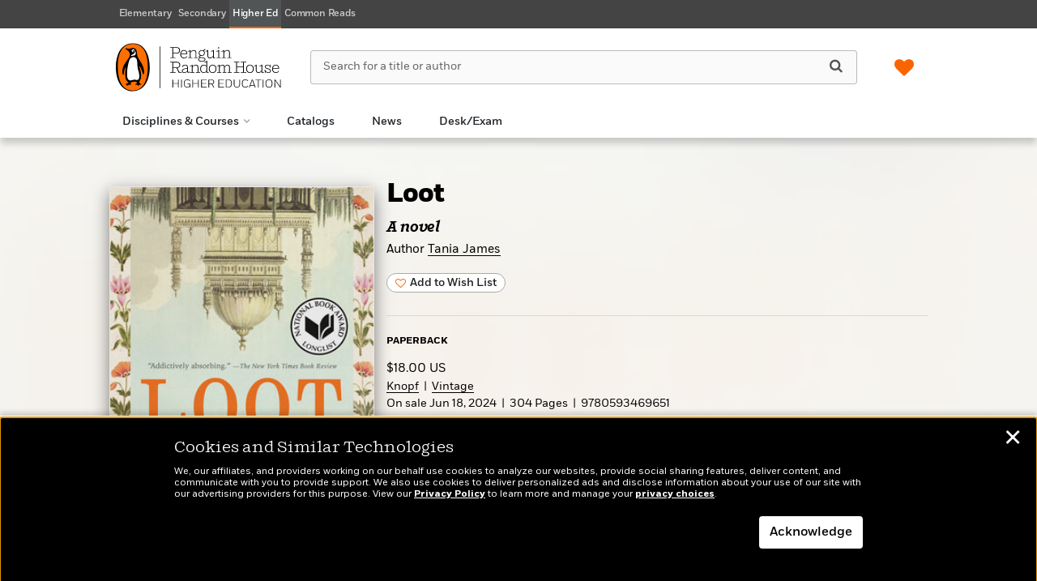

--- FILE ---
content_type: text/html; charset=UTF-8
request_url: https://penguinrandomhousehighereducation.com/book/?isbn=9780593469651
body_size: 63212
content:

<!DOCTYPE html>
<html lang="en" prefix="og: http://ogp.me/ns#">
<head>
	<title>Loot | Penguin Random House Higher Education</title>
	<meta charset="utf-8">
	<meta http-equiv="X-UA-Compatible" content="IE=edge"><script type="text/javascript">(window.NREUM||(NREUM={})).init={privacy:{cookies_enabled:true},ajax:{deny_list:["bam.nr-data.net"]},feature_flags:["soft_nav"],distributed_tracing:{enabled:true}};(window.NREUM||(NREUM={})).loader_config={agentID:"1120249021",accountID:"4230854",trustKey:"66686",xpid:"UAQEUV5WDBABVFVWBgEHXlMD",licenseKey:"NRJS-a533cc6be12876ac42d",applicationID:"1044100872",browserID:"1120249021"};;/*! For license information please see nr-loader-spa-1.308.0.min.js.LICENSE.txt */
(()=>{var e,t,r={384:(e,t,r)=>{"use strict";r.d(t,{NT:()=>a,US:()=>u,Zm:()=>o,bQ:()=>d,dV:()=>c,pV:()=>l});var n=r(6154),i=r(1863),s=r(1910);const a={beacon:"bam.nr-data.net",errorBeacon:"bam.nr-data.net"};function o(){return n.gm.NREUM||(n.gm.NREUM={}),void 0===n.gm.newrelic&&(n.gm.newrelic=n.gm.NREUM),n.gm.NREUM}function c(){let e=o();return e.o||(e.o={ST:n.gm.setTimeout,SI:n.gm.setImmediate||n.gm.setInterval,CT:n.gm.clearTimeout,XHR:n.gm.XMLHttpRequest,REQ:n.gm.Request,EV:n.gm.Event,PR:n.gm.Promise,MO:n.gm.MutationObserver,FETCH:n.gm.fetch,WS:n.gm.WebSocket},(0,s.i)(...Object.values(e.o))),e}function d(e,t){let r=o();r.initializedAgents??={},t.initializedAt={ms:(0,i.t)(),date:new Date},r.initializedAgents[e]=t}function u(e,t){o()[e]=t}function l(){return function(){let e=o();const t=e.info||{};e.info={beacon:a.beacon,errorBeacon:a.errorBeacon,...t}}(),function(){let e=o();const t=e.init||{};e.init={...t}}(),c(),function(){let e=o();const t=e.loader_config||{};e.loader_config={...t}}(),o()}},782:(e,t,r)=>{"use strict";r.d(t,{T:()=>n});const n=r(860).K7.pageViewTiming},860:(e,t,r)=>{"use strict";r.d(t,{$J:()=>u,K7:()=>c,P3:()=>d,XX:()=>i,Yy:()=>o,df:()=>s,qY:()=>n,v4:()=>a});const n="events",i="jserrors",s="browser/blobs",a="rum",o="browser/logs",c={ajax:"ajax",genericEvents:"generic_events",jserrors:i,logging:"logging",metrics:"metrics",pageAction:"page_action",pageViewEvent:"page_view_event",pageViewTiming:"page_view_timing",sessionReplay:"session_replay",sessionTrace:"session_trace",softNav:"soft_navigations",spa:"spa"},d={[c.pageViewEvent]:1,[c.pageViewTiming]:2,[c.metrics]:3,[c.jserrors]:4,[c.spa]:5,[c.ajax]:6,[c.sessionTrace]:7,[c.softNav]:8,[c.sessionReplay]:9,[c.logging]:10,[c.genericEvents]:11},u={[c.pageViewEvent]:a,[c.pageViewTiming]:n,[c.ajax]:n,[c.spa]:n,[c.softNav]:n,[c.metrics]:i,[c.jserrors]:i,[c.sessionTrace]:s,[c.sessionReplay]:s,[c.logging]:o,[c.genericEvents]:"ins"}},944:(e,t,r)=>{"use strict";r.d(t,{R:()=>i});var n=r(3241);function i(e,t){"function"==typeof console.debug&&(console.debug("New Relic Warning: https://github.com/newrelic/newrelic-browser-agent/blob/main/docs/warning-codes.md#".concat(e),t),(0,n.W)({agentIdentifier:null,drained:null,type:"data",name:"warn",feature:"warn",data:{code:e,secondary:t}}))}},993:(e,t,r)=>{"use strict";r.d(t,{A$:()=>s,ET:()=>a,TZ:()=>o,p_:()=>i});var n=r(860);const i={ERROR:"ERROR",WARN:"WARN",INFO:"INFO",DEBUG:"DEBUG",TRACE:"TRACE"},s={OFF:0,ERROR:1,WARN:2,INFO:3,DEBUG:4,TRACE:5},a="log",o=n.K7.logging},1541:(e,t,r)=>{"use strict";r.d(t,{U:()=>i,f:()=>n});const n={MFE:"MFE",BA:"BA"};function i(e,t){if(2!==t?.harvestEndpointVersion)return{};const r=t.agentRef.runtime.appMetadata.agents[0].entityGuid;return e?{"source.id":e.id,"source.name":e.name,"source.type":e.type,"parent.id":e.parent?.id||r,"parent.type":e.parent?.type||n.BA}:{"entity.guid":r,appId:t.agentRef.info.applicationID}}},1687:(e,t,r)=>{"use strict";r.d(t,{Ak:()=>d,Ze:()=>h,x3:()=>u});var n=r(3241),i=r(7836),s=r(3606),a=r(860),o=r(2646);const c={};function d(e,t){const r={staged:!1,priority:a.P3[t]||0};l(e),c[e].get(t)||c[e].set(t,r)}function u(e,t){e&&c[e]&&(c[e].get(t)&&c[e].delete(t),p(e,t,!1),c[e].size&&f(e))}function l(e){if(!e)throw new Error("agentIdentifier required");c[e]||(c[e]=new Map)}function h(e="",t="feature",r=!1){if(l(e),!e||!c[e].get(t)||r)return p(e,t);c[e].get(t).staged=!0,f(e)}function f(e){const t=Array.from(c[e]);t.every(([e,t])=>t.staged)&&(t.sort((e,t)=>e[1].priority-t[1].priority),t.forEach(([t])=>{c[e].delete(t),p(e,t)}))}function p(e,t,r=!0){const a=e?i.ee.get(e):i.ee,c=s.i.handlers;if(!a.aborted&&a.backlog&&c){if((0,n.W)({agentIdentifier:e,type:"lifecycle",name:"drain",feature:t}),r){const e=a.backlog[t],r=c[t];if(r){for(let t=0;e&&t<e.length;++t)g(e[t],r);Object.entries(r).forEach(([e,t])=>{Object.values(t||{}).forEach(t=>{t[0]?.on&&t[0]?.context()instanceof o.y&&t[0].on(e,t[1])})})}}a.isolatedBacklog||delete c[t],a.backlog[t]=null,a.emit("drain-"+t,[])}}function g(e,t){var r=e[1];Object.values(t[r]||{}).forEach(t=>{var r=e[0];if(t[0]===r){var n=t[1],i=e[3],s=e[2];n.apply(i,s)}})}},1738:(e,t,r)=>{"use strict";r.d(t,{U:()=>f,Y:()=>h});var n=r(3241),i=r(9908),s=r(1863),a=r(944),o=r(5701),c=r(3969),d=r(8362),u=r(860),l=r(4261);function h(e,t,r,s){const h=s||r;!h||h[e]&&h[e]!==d.d.prototype[e]||(h[e]=function(){(0,i.p)(c.xV,["API/"+e+"/called"],void 0,u.K7.metrics,r.ee),(0,n.W)({agentIdentifier:r.agentIdentifier,drained:!!o.B?.[r.agentIdentifier],type:"data",name:"api",feature:l.Pl+e,data:{}});try{return t.apply(this,arguments)}catch(e){(0,a.R)(23,e)}})}function f(e,t,r,n,a){const o=e.info;null===r?delete o.jsAttributes[t]:o.jsAttributes[t]=r,(a||null===r)&&(0,i.p)(l.Pl+n,[(0,s.t)(),t,r],void 0,"session",e.ee)}},1741:(e,t,r)=>{"use strict";r.d(t,{W:()=>s});var n=r(944),i=r(4261);class s{#e(e,...t){if(this[e]!==s.prototype[e])return this[e](...t);(0,n.R)(35,e)}addPageAction(e,t){return this.#e(i.hG,e,t)}register(e){return this.#e(i.eY,e)}recordCustomEvent(e,t){return this.#e(i.fF,e,t)}setPageViewName(e,t){return this.#e(i.Fw,e,t)}setCustomAttribute(e,t,r){return this.#e(i.cD,e,t,r)}noticeError(e,t){return this.#e(i.o5,e,t)}setUserId(e,t=!1){return this.#e(i.Dl,e,t)}setApplicationVersion(e){return this.#e(i.nb,e)}setErrorHandler(e){return this.#e(i.bt,e)}addRelease(e,t){return this.#e(i.k6,e,t)}log(e,t){return this.#e(i.$9,e,t)}start(){return this.#e(i.d3)}finished(e){return this.#e(i.BL,e)}recordReplay(){return this.#e(i.CH)}pauseReplay(){return this.#e(i.Tb)}addToTrace(e){return this.#e(i.U2,e)}setCurrentRouteName(e){return this.#e(i.PA,e)}interaction(e){return this.#e(i.dT,e)}wrapLogger(e,t,r){return this.#e(i.Wb,e,t,r)}measure(e,t){return this.#e(i.V1,e,t)}consent(e){return this.#e(i.Pv,e)}}},1863:(e,t,r)=>{"use strict";function n(){return Math.floor(performance.now())}r.d(t,{t:()=>n})},1910:(e,t,r)=>{"use strict";r.d(t,{i:()=>s});var n=r(944);const i=new Map;function s(...e){return e.every(e=>{if(i.has(e))return i.get(e);const t="function"==typeof e?e.toString():"",r=t.includes("[native code]"),s=t.includes("nrWrapper");return r||s||(0,n.R)(64,e?.name||t),i.set(e,r),r})}},2555:(e,t,r)=>{"use strict";r.d(t,{D:()=>o,f:()=>a});var n=r(384),i=r(8122);const s={beacon:n.NT.beacon,errorBeacon:n.NT.errorBeacon,licenseKey:void 0,applicationID:void 0,sa:void 0,queueTime:void 0,applicationTime:void 0,ttGuid:void 0,user:void 0,account:void 0,product:void 0,extra:void 0,jsAttributes:{},userAttributes:void 0,atts:void 0,transactionName:void 0,tNamePlain:void 0};function a(e){try{return!!e.licenseKey&&!!e.errorBeacon&&!!e.applicationID}catch(e){return!1}}const o=e=>(0,i.a)(e,s)},2614:(e,t,r)=>{"use strict";r.d(t,{BB:()=>a,H3:()=>n,g:()=>d,iL:()=>c,tS:()=>o,uh:()=>i,wk:()=>s});const n="NRBA",i="SESSION",s=144e5,a=18e5,o={STARTED:"session-started",PAUSE:"session-pause",RESET:"session-reset",RESUME:"session-resume",UPDATE:"session-update"},c={SAME_TAB:"same-tab",CROSS_TAB:"cross-tab"},d={OFF:0,FULL:1,ERROR:2}},2646:(e,t,r)=>{"use strict";r.d(t,{y:()=>n});class n{constructor(e){this.contextId=e}}},2843:(e,t,r)=>{"use strict";r.d(t,{G:()=>s,u:()=>i});var n=r(3878);function i(e,t=!1,r,i){(0,n.DD)("visibilitychange",function(){if(t)return void("hidden"===document.visibilityState&&e());e(document.visibilityState)},r,i)}function s(e,t,r){(0,n.sp)("pagehide",e,t,r)}},3241:(e,t,r)=>{"use strict";r.d(t,{W:()=>s});var n=r(6154);const i="newrelic";function s(e={}){try{n.gm.dispatchEvent(new CustomEvent(i,{detail:e}))}catch(e){}}},3304:(e,t,r)=>{"use strict";r.d(t,{A:()=>s});var n=r(7836);const i=()=>{const e=new WeakSet;return(t,r)=>{if("object"==typeof r&&null!==r){if(e.has(r))return;e.add(r)}return r}};function s(e){try{return JSON.stringify(e,i())??""}catch(e){try{n.ee.emit("internal-error",[e])}catch(e){}return""}}},3333:(e,t,r)=>{"use strict";r.d(t,{$v:()=>u,TZ:()=>n,Xh:()=>c,Zp:()=>i,kd:()=>d,mq:()=>o,nf:()=>a,qN:()=>s});const n=r(860).K7.genericEvents,i=["auxclick","click","copy","keydown","paste","scrollend"],s=["focus","blur"],a=4,o=1e3,c=2e3,d=["PageAction","UserAction","BrowserPerformance"],u={RESOURCES:"experimental.resources",REGISTER:"register"}},3434:(e,t,r)=>{"use strict";r.d(t,{Jt:()=>s,YM:()=>d});var n=r(7836),i=r(5607);const s="nr@original:".concat(i.W),a=50;var o=Object.prototype.hasOwnProperty,c=!1;function d(e,t){return e||(e=n.ee),r.inPlace=function(e,t,n,i,s){n||(n="");const a="-"===n.charAt(0);for(let o=0;o<t.length;o++){const c=t[o],d=e[c];l(d)||(e[c]=r(d,a?c+n:n,i,c,s))}},r.flag=s,r;function r(t,r,n,c,d){return l(t)?t:(r||(r=""),nrWrapper[s]=t,function(e,t,r){if(Object.defineProperty&&Object.keys)try{return Object.keys(e).forEach(function(r){Object.defineProperty(t,r,{get:function(){return e[r]},set:function(t){return e[r]=t,t}})}),t}catch(e){u([e],r)}for(var n in e)o.call(e,n)&&(t[n]=e[n])}(t,nrWrapper,e),nrWrapper);function nrWrapper(){var s,o,l,h;let f;try{o=this,s=[...arguments],l="function"==typeof n?n(s,o):n||{}}catch(t){u([t,"",[s,o,c],l],e)}i(r+"start",[s,o,c],l,d);const p=performance.now();let g;try{return h=t.apply(o,s),g=performance.now(),h}catch(e){throw g=performance.now(),i(r+"err",[s,o,e],l,d),f=e,f}finally{const e=g-p,t={start:p,end:g,duration:e,isLongTask:e>=a,methodName:c,thrownError:f};t.isLongTask&&i("long-task",[t,o],l,d),i(r+"end",[s,o,h],l,d)}}}function i(r,n,i,s){if(!c||t){var a=c;c=!0;try{e.emit(r,n,i,t,s)}catch(t){u([t,r,n,i],e)}c=a}}}function u(e,t){t||(t=n.ee);try{t.emit("internal-error",e)}catch(e){}}function l(e){return!(e&&"function"==typeof e&&e.apply&&!e[s])}},3606:(e,t,r)=>{"use strict";r.d(t,{i:()=>s});var n=r(9908);s.on=a;var i=s.handlers={};function s(e,t,r,s){a(s||n.d,i,e,t,r)}function a(e,t,r,i,s){s||(s="feature"),e||(e=n.d);var a=t[s]=t[s]||{};(a[r]=a[r]||[]).push([e,i])}},3738:(e,t,r)=>{"use strict";r.d(t,{He:()=>i,Kp:()=>o,Lc:()=>d,Rz:()=>u,TZ:()=>n,bD:()=>s,d3:()=>a,jx:()=>l,sl:()=>h,uP:()=>c});const n=r(860).K7.sessionTrace,i="bstResource",s="resource",a="-start",o="-end",c="fn"+a,d="fn"+o,u="pushState",l=1e3,h=3e4},3785:(e,t,r)=>{"use strict";r.d(t,{R:()=>c,b:()=>d});var n=r(9908),i=r(1863),s=r(860),a=r(3969),o=r(993);function c(e,t,r={},c=o.p_.INFO,d=!0,u,l=(0,i.t)()){(0,n.p)(a.xV,["API/logging/".concat(c.toLowerCase(),"/called")],void 0,s.K7.metrics,e),(0,n.p)(o.ET,[l,t,r,c,d,u],void 0,s.K7.logging,e)}function d(e){return"string"==typeof e&&Object.values(o.p_).some(t=>t===e.toUpperCase().trim())}},3878:(e,t,r)=>{"use strict";function n(e,t){return{capture:e,passive:!1,signal:t}}function i(e,t,r=!1,i){window.addEventListener(e,t,n(r,i))}function s(e,t,r=!1,i){document.addEventListener(e,t,n(r,i))}r.d(t,{DD:()=>s,jT:()=>n,sp:()=>i})},3962:(e,t,r)=>{"use strict";r.d(t,{AM:()=>a,O2:()=>l,OV:()=>s,Qu:()=>h,TZ:()=>c,ih:()=>f,pP:()=>o,t1:()=>u,tC:()=>i,wD:()=>d});var n=r(860);const i=["click","keydown","submit"],s="popstate",a="api",o="initialPageLoad",c=n.K7.softNav,d=5e3,u=500,l={INITIAL_PAGE_LOAD:"",ROUTE_CHANGE:1,UNSPECIFIED:2},h={INTERACTION:1,AJAX:2,CUSTOM_END:3,CUSTOM_TRACER:4},f={IP:"in progress",PF:"pending finish",FIN:"finished",CAN:"cancelled"}},3969:(e,t,r)=>{"use strict";r.d(t,{TZ:()=>n,XG:()=>o,rs:()=>i,xV:()=>a,z_:()=>s});const n=r(860).K7.metrics,i="sm",s="cm",a="storeSupportabilityMetrics",o="storeEventMetrics"},4234:(e,t,r)=>{"use strict";r.d(t,{W:()=>s});var n=r(7836),i=r(1687);class s{constructor(e,t){this.agentIdentifier=e,this.ee=n.ee.get(e),this.featureName=t,this.blocked=!1}deregisterDrain(){(0,i.x3)(this.agentIdentifier,this.featureName)}}},4261:(e,t,r)=>{"use strict";r.d(t,{$9:()=>u,BL:()=>c,CH:()=>p,Dl:()=>R,Fw:()=>w,PA:()=>v,Pl:()=>n,Pv:()=>A,Tb:()=>h,U2:()=>a,V1:()=>E,Wb:()=>T,bt:()=>y,cD:()=>b,d3:()=>x,dT:()=>d,eY:()=>g,fF:()=>f,hG:()=>s,hw:()=>i,k6:()=>o,nb:()=>m,o5:()=>l});const n="api-",i=n+"ixn-",s="addPageAction",a="addToTrace",o="addRelease",c="finished",d="interaction",u="log",l="noticeError",h="pauseReplay",f="recordCustomEvent",p="recordReplay",g="register",m="setApplicationVersion",v="setCurrentRouteName",b="setCustomAttribute",y="setErrorHandler",w="setPageViewName",R="setUserId",x="start",T="wrapLogger",E="measure",A="consent"},5205:(e,t,r)=>{"use strict";r.d(t,{j:()=>S});var n=r(384),i=r(1741);var s=r(2555),a=r(3333);const o=e=>{if(!e||"string"!=typeof e)return!1;try{document.createDocumentFragment().querySelector(e)}catch{return!1}return!0};var c=r(2614),d=r(944),u=r(8122);const l="[data-nr-mask]",h=e=>(0,u.a)(e,(()=>{const e={feature_flags:[],experimental:{allow_registered_children:!1,resources:!1},mask_selector:"*",block_selector:"[data-nr-block]",mask_input_options:{color:!1,date:!1,"datetime-local":!1,email:!1,month:!1,number:!1,range:!1,search:!1,tel:!1,text:!1,time:!1,url:!1,week:!1,textarea:!1,select:!1,password:!0}};return{ajax:{deny_list:void 0,block_internal:!0,enabled:!0,autoStart:!0},api:{get allow_registered_children(){return e.feature_flags.includes(a.$v.REGISTER)||e.experimental.allow_registered_children},set allow_registered_children(t){e.experimental.allow_registered_children=t},duplicate_registered_data:!1},browser_consent_mode:{enabled:!1},distributed_tracing:{enabled:void 0,exclude_newrelic_header:void 0,cors_use_newrelic_header:void 0,cors_use_tracecontext_headers:void 0,allowed_origins:void 0},get feature_flags(){return e.feature_flags},set feature_flags(t){e.feature_flags=t},generic_events:{enabled:!0,autoStart:!0},harvest:{interval:30},jserrors:{enabled:!0,autoStart:!0},logging:{enabled:!0,autoStart:!0},metrics:{enabled:!0,autoStart:!0},obfuscate:void 0,page_action:{enabled:!0},page_view_event:{enabled:!0,autoStart:!0},page_view_timing:{enabled:!0,autoStart:!0},performance:{capture_marks:!1,capture_measures:!1,capture_detail:!0,resources:{get enabled(){return e.feature_flags.includes(a.$v.RESOURCES)||e.experimental.resources},set enabled(t){e.experimental.resources=t},asset_types:[],first_party_domains:[],ignore_newrelic:!0}},privacy:{cookies_enabled:!0},proxy:{assets:void 0,beacon:void 0},session:{expiresMs:c.wk,inactiveMs:c.BB},session_replay:{autoStart:!0,enabled:!1,preload:!1,sampling_rate:10,error_sampling_rate:100,collect_fonts:!1,inline_images:!1,fix_stylesheets:!0,mask_all_inputs:!0,get mask_text_selector(){return e.mask_selector},set mask_text_selector(t){o(t)?e.mask_selector="".concat(t,",").concat(l):""===t||null===t?e.mask_selector=l:(0,d.R)(5,t)},get block_class(){return"nr-block"},get ignore_class(){return"nr-ignore"},get mask_text_class(){return"nr-mask"},get block_selector(){return e.block_selector},set block_selector(t){o(t)?e.block_selector+=",".concat(t):""!==t&&(0,d.R)(6,t)},get mask_input_options(){return e.mask_input_options},set mask_input_options(t){t&&"object"==typeof t?e.mask_input_options={...t,password:!0}:(0,d.R)(7,t)}},session_trace:{enabled:!0,autoStart:!0},soft_navigations:{enabled:!0,autoStart:!0},spa:{enabled:!0,autoStart:!0},ssl:void 0,user_actions:{enabled:!0,elementAttributes:["id","className","tagName","type"]}}})());var f=r(6154),p=r(9324);let g=0;const m={buildEnv:p.F3,distMethod:p.Xs,version:p.xv,originTime:f.WN},v={consented:!1},b={appMetadata:{},get consented(){return this.session?.state?.consent||v.consented},set consented(e){v.consented=e},customTransaction:void 0,denyList:void 0,disabled:!1,harvester:void 0,isolatedBacklog:!1,isRecording:!1,loaderType:void 0,maxBytes:3e4,obfuscator:void 0,onerror:void 0,ptid:void 0,releaseIds:{},session:void 0,timeKeeper:void 0,registeredEntities:[],jsAttributesMetadata:{bytes:0},get harvestCount(){return++g}},y=e=>{const t=(0,u.a)(e,b),r=Object.keys(m).reduce((e,t)=>(e[t]={value:m[t],writable:!1,configurable:!0,enumerable:!0},e),{});return Object.defineProperties(t,r)};var w=r(5701);const R=e=>{const t=e.startsWith("http");e+="/",r.p=t?e:"https://"+e};var x=r(7836),T=r(3241);const E={accountID:void 0,trustKey:void 0,agentID:void 0,licenseKey:void 0,applicationID:void 0,xpid:void 0},A=e=>(0,u.a)(e,E),_=new Set;function S(e,t={},r,a){let{init:o,info:c,loader_config:d,runtime:u={},exposed:l=!0}=t;if(!c){const e=(0,n.pV)();o=e.init,c=e.info,d=e.loader_config}e.init=h(o||{}),e.loader_config=A(d||{}),c.jsAttributes??={},f.bv&&(c.jsAttributes.isWorker=!0),e.info=(0,s.D)(c);const p=e.init,g=[c.beacon,c.errorBeacon];_.has(e.agentIdentifier)||(p.proxy.assets&&(R(p.proxy.assets),g.push(p.proxy.assets)),p.proxy.beacon&&g.push(p.proxy.beacon),e.beacons=[...g],function(e){const t=(0,n.pV)();Object.getOwnPropertyNames(i.W.prototype).forEach(r=>{const n=i.W.prototype[r];if("function"!=typeof n||"constructor"===n)return;let s=t[r];e[r]&&!1!==e.exposed&&"micro-agent"!==e.runtime?.loaderType&&(t[r]=(...t)=>{const n=e[r](...t);return s?s(...t):n})})}(e),(0,n.US)("activatedFeatures",w.B)),u.denyList=[...p.ajax.deny_list||[],...p.ajax.block_internal?g:[]],u.ptid=e.agentIdentifier,u.loaderType=r,e.runtime=y(u),_.has(e.agentIdentifier)||(e.ee=x.ee.get(e.agentIdentifier),e.exposed=l,(0,T.W)({agentIdentifier:e.agentIdentifier,drained:!!w.B?.[e.agentIdentifier],type:"lifecycle",name:"initialize",feature:void 0,data:e.config})),_.add(e.agentIdentifier)}},5270:(e,t,r)=>{"use strict";r.d(t,{Aw:()=>a,SR:()=>s,rF:()=>o});var n=r(384),i=r(7767);function s(e){return!!(0,n.dV)().o.MO&&(0,i.V)(e)&&!0===e?.session_trace.enabled}function a(e){return!0===e?.session_replay.preload&&s(e)}function o(e,t){try{if("string"==typeof t?.type){if("password"===t.type.toLowerCase())return"*".repeat(e?.length||0);if(void 0!==t?.dataset?.nrUnmask||t?.classList?.contains("nr-unmask"))return e}}catch(e){}return"string"==typeof e?e.replace(/[\S]/g,"*"):"*".repeat(e?.length||0)}},5289:(e,t,r)=>{"use strict";r.d(t,{GG:()=>a,Qr:()=>c,sB:()=>o});var n=r(3878),i=r(6389);function s(){return"undefined"==typeof document||"complete"===document.readyState}function a(e,t){if(s())return e();const r=(0,i.J)(e),a=setInterval(()=>{s()&&(clearInterval(a),r())},500);(0,n.sp)("load",r,t)}function o(e){if(s())return e();(0,n.DD)("DOMContentLoaded",e)}function c(e){if(s())return e();(0,n.sp)("popstate",e)}},5607:(e,t,r)=>{"use strict";r.d(t,{W:()=>n});const n=(0,r(9566).bz)()},5701:(e,t,r)=>{"use strict";r.d(t,{B:()=>s,t:()=>a});var n=r(3241);const i=new Set,s={};function a(e,t){const r=t.agentIdentifier;s[r]??={},e&&"object"==typeof e&&(i.has(r)||(t.ee.emit("rumresp",[e]),s[r]=e,i.add(r),(0,n.W)({agentIdentifier:r,loaded:!0,drained:!0,type:"lifecycle",name:"load",feature:void 0,data:e})))}},6154:(e,t,r)=>{"use strict";r.d(t,{OF:()=>d,RI:()=>i,WN:()=>h,bv:()=>s,eN:()=>f,gm:()=>a,lR:()=>l,m:()=>c,mw:()=>o,sb:()=>u});var n=r(1863);const i="undefined"!=typeof window&&!!window.document,s="undefined"!=typeof WorkerGlobalScope&&("undefined"!=typeof self&&self instanceof WorkerGlobalScope&&self.navigator instanceof WorkerNavigator||"undefined"!=typeof globalThis&&globalThis instanceof WorkerGlobalScope&&globalThis.navigator instanceof WorkerNavigator),a=i?window:"undefined"!=typeof WorkerGlobalScope&&("undefined"!=typeof self&&self instanceof WorkerGlobalScope&&self||"undefined"!=typeof globalThis&&globalThis instanceof WorkerGlobalScope&&globalThis),o=Boolean("hidden"===a?.document?.visibilityState),c=""+a?.location,d=/iPad|iPhone|iPod/.test(a.navigator?.userAgent),u=d&&"undefined"==typeof SharedWorker,l=(()=>{const e=a.navigator?.userAgent?.match(/Firefox[/\s](\d+\.\d+)/);return Array.isArray(e)&&e.length>=2?+e[1]:0})(),h=Date.now()-(0,n.t)(),f=()=>"undefined"!=typeof PerformanceNavigationTiming&&a?.performance?.getEntriesByType("navigation")?.[0]?.responseStart},6344:(e,t,r)=>{"use strict";r.d(t,{BB:()=>u,Qb:()=>l,TZ:()=>i,Ug:()=>a,Vh:()=>s,_s:()=>o,bc:()=>d,yP:()=>c});var n=r(2614);const i=r(860).K7.sessionReplay,s="errorDuringReplay",a=.12,o={DomContentLoaded:0,Load:1,FullSnapshot:2,IncrementalSnapshot:3,Meta:4,Custom:5},c={[n.g.ERROR]:15e3,[n.g.FULL]:3e5,[n.g.OFF]:0},d={RESET:{message:"Session was reset",sm:"Reset"},IMPORT:{message:"Recorder failed to import",sm:"Import"},TOO_MANY:{message:"429: Too Many Requests",sm:"Too-Many"},TOO_BIG:{message:"Payload was too large",sm:"Too-Big"},CROSS_TAB:{message:"Session Entity was set to OFF on another tab",sm:"Cross-Tab"},ENTITLEMENTS:{message:"Session Replay is not allowed and will not be started",sm:"Entitlement"}},u=5e3,l={API:"api",RESUME:"resume",SWITCH_TO_FULL:"switchToFull",INITIALIZE:"initialize",PRELOAD:"preload"}},6389:(e,t,r)=>{"use strict";function n(e,t=500,r={}){const n=r?.leading||!1;let i;return(...r)=>{n&&void 0===i&&(e.apply(this,r),i=setTimeout(()=>{i=clearTimeout(i)},t)),n||(clearTimeout(i),i=setTimeout(()=>{e.apply(this,r)},t))}}function i(e){let t=!1;return(...r)=>{t||(t=!0,e.apply(this,r))}}r.d(t,{J:()=>i,s:()=>n})},6630:(e,t,r)=>{"use strict";r.d(t,{T:()=>n});const n=r(860).K7.pageViewEvent},6774:(e,t,r)=>{"use strict";r.d(t,{T:()=>n});const n=r(860).K7.jserrors},7295:(e,t,r)=>{"use strict";r.d(t,{Xv:()=>a,gX:()=>i,iW:()=>s});var n=[];function i(e){if(!e||s(e))return!1;if(0===n.length)return!0;if("*"===n[0].hostname)return!1;for(var t=0;t<n.length;t++){var r=n[t];if(r.hostname.test(e.hostname)&&r.pathname.test(e.pathname))return!1}return!0}function s(e){return void 0===e.hostname}function a(e){if(n=[],e&&e.length)for(var t=0;t<e.length;t++){let r=e[t];if(!r)continue;if("*"===r)return void(n=[{hostname:"*"}]);0===r.indexOf("http://")?r=r.substring(7):0===r.indexOf("https://")&&(r=r.substring(8));const i=r.indexOf("/");let s,a;i>0?(s=r.substring(0,i),a=r.substring(i)):(s=r,a="*");let[c]=s.split(":");n.push({hostname:o(c),pathname:o(a,!0)})}}function o(e,t=!1){const r=e.replace(/[.+?^${}()|[\]\\]/g,e=>"\\"+e).replace(/\*/g,".*?");return new RegExp((t?"^":"")+r+"$")}},7485:(e,t,r)=>{"use strict";r.d(t,{D:()=>i});var n=r(6154);function i(e){if(0===(e||"").indexOf("data:"))return{protocol:"data"};try{const t=new URL(e,location.href),r={port:t.port,hostname:t.hostname,pathname:t.pathname,search:t.search,protocol:t.protocol.slice(0,t.protocol.indexOf(":")),sameOrigin:t.protocol===n.gm?.location?.protocol&&t.host===n.gm?.location?.host};return r.port&&""!==r.port||("http:"===t.protocol&&(r.port="80"),"https:"===t.protocol&&(r.port="443")),r.pathname&&""!==r.pathname?r.pathname.startsWith("/")||(r.pathname="/".concat(r.pathname)):r.pathname="/",r}catch(e){return{}}}},7699:(e,t,r)=>{"use strict";r.d(t,{It:()=>s,KC:()=>o,No:()=>i,qh:()=>a});var n=r(860);const i=16e3,s=1e6,a="SESSION_ERROR",o={[n.K7.logging]:!0,[n.K7.genericEvents]:!1,[n.K7.jserrors]:!1,[n.K7.ajax]:!1}},7767:(e,t,r)=>{"use strict";r.d(t,{V:()=>i});var n=r(6154);const i=e=>n.RI&&!0===e?.privacy.cookies_enabled},7836:(e,t,r)=>{"use strict";r.d(t,{P:()=>o,ee:()=>c});var n=r(384),i=r(8990),s=r(2646),a=r(5607);const o="nr@context:".concat(a.W),c=function e(t,r){var n={},a={},u={},l=!1;try{l=16===r.length&&d.initializedAgents?.[r]?.runtime.isolatedBacklog}catch(e){}var h={on:p,addEventListener:p,removeEventListener:function(e,t){var r=n[e];if(!r)return;for(var i=0;i<r.length;i++)r[i]===t&&r.splice(i,1)},emit:function(e,r,n,i,s){!1!==s&&(s=!0);if(c.aborted&&!i)return;t&&s&&t.emit(e,r,n);var o=f(n);g(e).forEach(e=>{e.apply(o,r)});var d=v()[a[e]];d&&d.push([h,e,r,o]);return o},get:m,listeners:g,context:f,buffer:function(e,t){const r=v();if(t=t||"feature",h.aborted)return;Object.entries(e||{}).forEach(([e,n])=>{a[n]=t,t in r||(r[t]=[])})},abort:function(){h._aborted=!0,Object.keys(h.backlog).forEach(e=>{delete h.backlog[e]})},isBuffering:function(e){return!!v()[a[e]]},debugId:r,backlog:l?{}:t&&"object"==typeof t.backlog?t.backlog:{},isolatedBacklog:l};return Object.defineProperty(h,"aborted",{get:()=>{let e=h._aborted||!1;return e||(t&&(e=t.aborted),e)}}),h;function f(e){return e&&e instanceof s.y?e:e?(0,i.I)(e,o,()=>new s.y(o)):new s.y(o)}function p(e,t){n[e]=g(e).concat(t)}function g(e){return n[e]||[]}function m(t){return u[t]=u[t]||e(h,t)}function v(){return h.backlog}}(void 0,"globalEE"),d=(0,n.Zm)();d.ee||(d.ee=c)},8122:(e,t,r)=>{"use strict";r.d(t,{a:()=>i});var n=r(944);function i(e,t){try{if(!e||"object"!=typeof e)return(0,n.R)(3);if(!t||"object"!=typeof t)return(0,n.R)(4);const r=Object.create(Object.getPrototypeOf(t),Object.getOwnPropertyDescriptors(t)),s=0===Object.keys(r).length?e:r;for(let a in s)if(void 0!==e[a])try{if(null===e[a]){r[a]=null;continue}Array.isArray(e[a])&&Array.isArray(t[a])?r[a]=Array.from(new Set([...e[a],...t[a]])):"object"==typeof e[a]&&"object"==typeof t[a]?r[a]=i(e[a],t[a]):r[a]=e[a]}catch(e){r[a]||(0,n.R)(1,e)}return r}catch(e){(0,n.R)(2,e)}}},8139:(e,t,r)=>{"use strict";r.d(t,{u:()=>h});var n=r(7836),i=r(3434),s=r(8990),a=r(6154);const o={},c=a.gm.XMLHttpRequest,d="addEventListener",u="removeEventListener",l="nr@wrapped:".concat(n.P);function h(e){var t=function(e){return(e||n.ee).get("events")}(e);if(o[t.debugId]++)return t;o[t.debugId]=1;var r=(0,i.YM)(t,!0);function h(e){r.inPlace(e,[d,u],"-",p)}function p(e,t){return e[1]}return"getPrototypeOf"in Object&&(a.RI&&f(document,h),c&&f(c.prototype,h),f(a.gm,h)),t.on(d+"-start",function(e,t){var n=e[1];if(null!==n&&("function"==typeof n||"object"==typeof n)&&"newrelic"!==e[0]){var i=(0,s.I)(n,l,function(){var e={object:function(){if("function"!=typeof n.handleEvent)return;return n.handleEvent.apply(n,arguments)},function:n}[typeof n];return e?r(e,"fn-",null,e.name||"anonymous"):n});this.wrapped=e[1]=i}}),t.on(u+"-start",function(e){e[1]=this.wrapped||e[1]}),t}function f(e,t,...r){let n=e;for(;"object"==typeof n&&!Object.prototype.hasOwnProperty.call(n,d);)n=Object.getPrototypeOf(n);n&&t(n,...r)}},8362:(e,t,r)=>{"use strict";r.d(t,{d:()=>s});var n=r(9566),i=r(1741);class s extends i.W{agentIdentifier=(0,n.LA)(16)}},8374:(e,t,r)=>{r.nc=(()=>{try{return document?.currentScript?.nonce}catch(e){}return""})()},8990:(e,t,r)=>{"use strict";r.d(t,{I:()=>i});var n=Object.prototype.hasOwnProperty;function i(e,t,r){if(n.call(e,t))return e[t];var i=r();if(Object.defineProperty&&Object.keys)try{return Object.defineProperty(e,t,{value:i,writable:!0,enumerable:!1}),i}catch(e){}return e[t]=i,i}},9119:(e,t,r)=>{"use strict";r.d(t,{L:()=>s});var n=/([^?#]*)[^#]*(#[^?]*|$).*/,i=/([^?#]*)().*/;function s(e,t){return e?e.replace(t?n:i,"$1$2"):e}},9300:(e,t,r)=>{"use strict";r.d(t,{T:()=>n});const n=r(860).K7.ajax},9324:(e,t,r)=>{"use strict";r.d(t,{AJ:()=>a,F3:()=>i,Xs:()=>s,Yq:()=>o,xv:()=>n});const n="1.308.0",i="PROD",s="CDN",a="@newrelic/rrweb",o="1.0.1"},9566:(e,t,r)=>{"use strict";r.d(t,{LA:()=>o,ZF:()=>c,bz:()=>a,el:()=>d});var n=r(6154);const i="xxxxxxxx-xxxx-4xxx-yxxx-xxxxxxxxxxxx";function s(e,t){return e?15&e[t]:16*Math.random()|0}function a(){const e=n.gm?.crypto||n.gm?.msCrypto;let t,r=0;return e&&e.getRandomValues&&(t=e.getRandomValues(new Uint8Array(30))),i.split("").map(e=>"x"===e?s(t,r++).toString(16):"y"===e?(3&s()|8).toString(16):e).join("")}function o(e){const t=n.gm?.crypto||n.gm?.msCrypto;let r,i=0;t&&t.getRandomValues&&(r=t.getRandomValues(new Uint8Array(e)));const a=[];for(var o=0;o<e;o++)a.push(s(r,i++).toString(16));return a.join("")}function c(){return o(16)}function d(){return o(32)}},9908:(e,t,r)=>{"use strict";r.d(t,{d:()=>n,p:()=>i});var n=r(7836).ee.get("handle");function i(e,t,r,i,s){s?(s.buffer([e],i),s.emit(e,t,r)):(n.buffer([e],i),n.emit(e,t,r))}}},n={};function i(e){var t=n[e];if(void 0!==t)return t.exports;var s=n[e]={exports:{}};return r[e](s,s.exports,i),s.exports}i.m=r,i.d=(e,t)=>{for(var r in t)i.o(t,r)&&!i.o(e,r)&&Object.defineProperty(e,r,{enumerable:!0,get:t[r]})},i.f={},i.e=e=>Promise.all(Object.keys(i.f).reduce((t,r)=>(i.f[r](e,t),t),[])),i.u=e=>({212:"nr-spa-compressor",249:"nr-spa-recorder",478:"nr-spa"}[e]+"-1.308.0.min.js"),i.o=(e,t)=>Object.prototype.hasOwnProperty.call(e,t),e={},t="NRBA-1.308.0.PROD:",i.l=(r,n,s,a)=>{if(e[r])e[r].push(n);else{var o,c;if(void 0!==s)for(var d=document.getElementsByTagName("script"),u=0;u<d.length;u++){var l=d[u];if(l.getAttribute("src")==r||l.getAttribute("data-webpack")==t+s){o=l;break}}if(!o){c=!0;var h={478:"sha512-RSfSVnmHk59T/uIPbdSE0LPeqcEdF4/+XhfJdBuccH5rYMOEZDhFdtnh6X6nJk7hGpzHd9Ujhsy7lZEz/ORYCQ==",249:"sha512-ehJXhmntm85NSqW4MkhfQqmeKFulra3klDyY0OPDUE+sQ3GokHlPh1pmAzuNy//3j4ac6lzIbmXLvGQBMYmrkg==",212:"sha512-B9h4CR46ndKRgMBcK+j67uSR2RCnJfGefU+A7FrgR/k42ovXy5x/MAVFiSvFxuVeEk/pNLgvYGMp1cBSK/G6Fg=="};(o=document.createElement("script")).charset="utf-8",i.nc&&o.setAttribute("nonce",i.nc),o.setAttribute("data-webpack",t+s),o.src=r,0!==o.src.indexOf(window.location.origin+"/")&&(o.crossOrigin="anonymous"),h[a]&&(o.integrity=h[a])}e[r]=[n];var f=(t,n)=>{o.onerror=o.onload=null,clearTimeout(p);var i=e[r];if(delete e[r],o.parentNode&&o.parentNode.removeChild(o),i&&i.forEach(e=>e(n)),t)return t(n)},p=setTimeout(f.bind(null,void 0,{type:"timeout",target:o}),12e4);o.onerror=f.bind(null,o.onerror),o.onload=f.bind(null,o.onload),c&&document.head.appendChild(o)}},i.r=e=>{"undefined"!=typeof Symbol&&Symbol.toStringTag&&Object.defineProperty(e,Symbol.toStringTag,{value:"Module"}),Object.defineProperty(e,"__esModule",{value:!0})},i.p="https://js-agent.newrelic.com/",(()=>{var e={38:0,788:0};i.f.j=(t,r)=>{var n=i.o(e,t)?e[t]:void 0;if(0!==n)if(n)r.push(n[2]);else{var s=new Promise((r,i)=>n=e[t]=[r,i]);r.push(n[2]=s);var a=i.p+i.u(t),o=new Error;i.l(a,r=>{if(i.o(e,t)&&(0!==(n=e[t])&&(e[t]=void 0),n)){var s=r&&("load"===r.type?"missing":r.type),a=r&&r.target&&r.target.src;o.message="Loading chunk "+t+" failed: ("+s+": "+a+")",o.name="ChunkLoadError",o.type=s,o.request=a,n[1](o)}},"chunk-"+t,t)}};var t=(t,r)=>{var n,s,[a,o,c]=r,d=0;if(a.some(t=>0!==e[t])){for(n in o)i.o(o,n)&&(i.m[n]=o[n]);if(c)c(i)}for(t&&t(r);d<a.length;d++)s=a[d],i.o(e,s)&&e[s]&&e[s][0](),e[s]=0},r=self["webpackChunk:NRBA-1.308.0.PROD"]=self["webpackChunk:NRBA-1.308.0.PROD"]||[];r.forEach(t.bind(null,0)),r.push=t.bind(null,r.push.bind(r))})(),(()=>{"use strict";i(8374);var e=i(8362),t=i(860);const r=Object.values(t.K7);var n=i(5205);var s=i(9908),a=i(1863),o=i(4261),c=i(1738);var d=i(1687),u=i(4234),l=i(5289),h=i(6154),f=i(944),p=i(5270),g=i(7767),m=i(6389),v=i(7699);class b extends u.W{constructor(e,t){super(e.agentIdentifier,t),this.agentRef=e,this.abortHandler=void 0,this.featAggregate=void 0,this.loadedSuccessfully=void 0,this.onAggregateImported=new Promise(e=>{this.loadedSuccessfully=e}),this.deferred=Promise.resolve(),!1===e.init[this.featureName].autoStart?this.deferred=new Promise((t,r)=>{this.ee.on("manual-start-all",(0,m.J)(()=>{(0,d.Ak)(e.agentIdentifier,this.featureName),t()}))}):(0,d.Ak)(e.agentIdentifier,t)}importAggregator(e,t,r={}){if(this.featAggregate)return;const n=async()=>{let n;await this.deferred;try{if((0,g.V)(e.init)){const{setupAgentSession:t}=await i.e(478).then(i.bind(i,8766));n=t(e)}}catch(e){(0,f.R)(20,e),this.ee.emit("internal-error",[e]),(0,s.p)(v.qh,[e],void 0,this.featureName,this.ee)}try{if(!this.#t(this.featureName,n,e.init))return(0,d.Ze)(this.agentIdentifier,this.featureName),void this.loadedSuccessfully(!1);const{Aggregate:i}=await t();this.featAggregate=new i(e,r),e.runtime.harvester.initializedAggregates.push(this.featAggregate),this.loadedSuccessfully(!0)}catch(e){(0,f.R)(34,e),this.abortHandler?.(),(0,d.Ze)(this.agentIdentifier,this.featureName,!0),this.loadedSuccessfully(!1),this.ee&&this.ee.abort()}};h.RI?(0,l.GG)(()=>n(),!0):n()}#t(e,r,n){if(this.blocked)return!1;switch(e){case t.K7.sessionReplay:return(0,p.SR)(n)&&!!r;case t.K7.sessionTrace:return!!r;default:return!0}}}var y=i(6630),w=i(2614),R=i(3241);class x extends b{static featureName=y.T;constructor(e){var t;super(e,y.T),this.setupInspectionEvents(e.agentIdentifier),t=e,(0,c.Y)(o.Fw,function(e,r){"string"==typeof e&&("/"!==e.charAt(0)&&(e="/"+e),t.runtime.customTransaction=(r||"http://custom.transaction")+e,(0,s.p)(o.Pl+o.Fw,[(0,a.t)()],void 0,void 0,t.ee))},t),this.importAggregator(e,()=>i.e(478).then(i.bind(i,2467)))}setupInspectionEvents(e){const t=(t,r)=>{t&&(0,R.W)({agentIdentifier:e,timeStamp:t.timeStamp,loaded:"complete"===t.target.readyState,type:"window",name:r,data:t.target.location+""})};(0,l.sB)(e=>{t(e,"DOMContentLoaded")}),(0,l.GG)(e=>{t(e,"load")}),(0,l.Qr)(e=>{t(e,"navigate")}),this.ee.on(w.tS.UPDATE,(t,r)=>{(0,R.W)({agentIdentifier:e,type:"lifecycle",name:"session",data:r})})}}var T=i(384);class E extends e.d{constructor(e){var t;(super(),h.gm)?(this.features={},(0,T.bQ)(this.agentIdentifier,this),this.desiredFeatures=new Set(e.features||[]),this.desiredFeatures.add(x),(0,n.j)(this,e,e.loaderType||"agent"),t=this,(0,c.Y)(o.cD,function(e,r,n=!1){if("string"==typeof e){if(["string","number","boolean"].includes(typeof r)||null===r)return(0,c.U)(t,e,r,o.cD,n);(0,f.R)(40,typeof r)}else(0,f.R)(39,typeof e)},t),function(e){(0,c.Y)(o.Dl,function(t,r=!1){if("string"!=typeof t&&null!==t)return void(0,f.R)(41,typeof t);const n=e.info.jsAttributes["enduser.id"];r&&null!=n&&n!==t?(0,s.p)(o.Pl+"setUserIdAndResetSession",[t],void 0,"session",e.ee):(0,c.U)(e,"enduser.id",t,o.Dl,!0)},e)}(this),function(e){(0,c.Y)(o.nb,function(t){if("string"==typeof t||null===t)return(0,c.U)(e,"application.version",t,o.nb,!1);(0,f.R)(42,typeof t)},e)}(this),function(e){(0,c.Y)(o.d3,function(){e.ee.emit("manual-start-all")},e)}(this),function(e){(0,c.Y)(o.Pv,function(t=!0){if("boolean"==typeof t){if((0,s.p)(o.Pl+o.Pv,[t],void 0,"session",e.ee),e.runtime.consented=t,t){const t=e.features.page_view_event;t.onAggregateImported.then(e=>{const r=t.featAggregate;e&&!r.sentRum&&r.sendRum()})}}else(0,f.R)(65,typeof t)},e)}(this),this.run()):(0,f.R)(21)}get config(){return{info:this.info,init:this.init,loader_config:this.loader_config,runtime:this.runtime}}get api(){return this}run(){try{const e=function(e){const t={};return r.forEach(r=>{t[r]=!!e[r]?.enabled}),t}(this.init),n=[...this.desiredFeatures];n.sort((e,r)=>t.P3[e.featureName]-t.P3[r.featureName]),n.forEach(r=>{if(!e[r.featureName]&&r.featureName!==t.K7.pageViewEvent)return;if(r.featureName===t.K7.spa)return void(0,f.R)(67);const n=function(e){switch(e){case t.K7.ajax:return[t.K7.jserrors];case t.K7.sessionTrace:return[t.K7.ajax,t.K7.pageViewEvent];case t.K7.sessionReplay:return[t.K7.sessionTrace];case t.K7.pageViewTiming:return[t.K7.pageViewEvent];default:return[]}}(r.featureName).filter(e=>!(e in this.features));n.length>0&&(0,f.R)(36,{targetFeature:r.featureName,missingDependencies:n}),this.features[r.featureName]=new r(this)})}catch(e){(0,f.R)(22,e);for(const e in this.features)this.features[e].abortHandler?.();const t=(0,T.Zm)();delete t.initializedAgents[this.agentIdentifier]?.features,delete this.sharedAggregator;return t.ee.get(this.agentIdentifier).abort(),!1}}}var A=i(2843),_=i(782);class S extends b{static featureName=_.T;constructor(e){super(e,_.T),h.RI&&((0,A.u)(()=>(0,s.p)("docHidden",[(0,a.t)()],void 0,_.T,this.ee),!0),(0,A.G)(()=>(0,s.p)("winPagehide",[(0,a.t)()],void 0,_.T,this.ee)),this.importAggregator(e,()=>i.e(478).then(i.bind(i,9917))))}}var O=i(3969);class I extends b{static featureName=O.TZ;constructor(e){super(e,O.TZ),h.RI&&document.addEventListener("securitypolicyviolation",e=>{(0,s.p)(O.xV,["Generic/CSPViolation/Detected"],void 0,this.featureName,this.ee)}),this.importAggregator(e,()=>i.e(478).then(i.bind(i,6555)))}}var N=i(6774),P=i(3878),k=i(3304);class D{constructor(e,t,r,n,i){this.name="UncaughtError",this.message="string"==typeof e?e:(0,k.A)(e),this.sourceURL=t,this.line=r,this.column=n,this.__newrelic=i}}function C(e){return M(e)?e:new D(void 0!==e?.message?e.message:e,e?.filename||e?.sourceURL,e?.lineno||e?.line,e?.colno||e?.col,e?.__newrelic,e?.cause)}function j(e){const t="Unhandled Promise Rejection: ";if(!e?.reason)return;if(M(e.reason)){try{e.reason.message.startsWith(t)||(e.reason.message=t+e.reason.message)}catch(e){}return C(e.reason)}const r=C(e.reason);return(r.message||"").startsWith(t)||(r.message=t+r.message),r}function L(e){if(e.error instanceof SyntaxError&&!/:\d+$/.test(e.error.stack?.trim())){const t=new D(e.message,e.filename,e.lineno,e.colno,e.error.__newrelic,e.cause);return t.name=SyntaxError.name,t}return M(e.error)?e.error:C(e)}function M(e){return e instanceof Error&&!!e.stack}function H(e,r,n,i,o=(0,a.t)()){"string"==typeof e&&(e=new Error(e)),(0,s.p)("err",[e,o,!1,r,n.runtime.isRecording,void 0,i],void 0,t.K7.jserrors,n.ee),(0,s.p)("uaErr",[],void 0,t.K7.genericEvents,n.ee)}var B=i(1541),K=i(993),W=i(3785);function U(e,{customAttributes:t={},level:r=K.p_.INFO}={},n,i,s=(0,a.t)()){(0,W.R)(n.ee,e,t,r,!1,i,s)}function F(e,r,n,i,c=(0,a.t)()){(0,s.p)(o.Pl+o.hG,[c,e,r,i],void 0,t.K7.genericEvents,n.ee)}function V(e,r,n,i,c=(0,a.t)()){const{start:d,end:u,customAttributes:l}=r||{},h={customAttributes:l||{}};if("object"!=typeof h.customAttributes||"string"!=typeof e||0===e.length)return void(0,f.R)(57);const p=(e,t)=>null==e?t:"number"==typeof e?e:e instanceof PerformanceMark?e.startTime:Number.NaN;if(h.start=p(d,0),h.end=p(u,c),Number.isNaN(h.start)||Number.isNaN(h.end))(0,f.R)(57);else{if(h.duration=h.end-h.start,!(h.duration<0))return(0,s.p)(o.Pl+o.V1,[h,e,i],void 0,t.K7.genericEvents,n.ee),h;(0,f.R)(58)}}function G(e,r={},n,i,c=(0,a.t)()){(0,s.p)(o.Pl+o.fF,[c,e,r,i],void 0,t.K7.genericEvents,n.ee)}function z(e){(0,c.Y)(o.eY,function(t){return Y(e,t)},e)}function Y(e,r,n){(0,f.R)(54,"newrelic.register"),r||={},r.type=B.f.MFE,r.licenseKey||=e.info.licenseKey,r.blocked=!1,r.parent=n||{},Array.isArray(r.tags)||(r.tags=[]);const i={};r.tags.forEach(e=>{"name"!==e&&"id"!==e&&(i["source.".concat(e)]=!0)}),r.isolated??=!0;let o=()=>{};const c=e.runtime.registeredEntities;if(!r.isolated){const e=c.find(({metadata:{target:{id:e}}})=>e===r.id&&!r.isolated);if(e)return e}const d=e=>{r.blocked=!0,o=e};function u(e){return"string"==typeof e&&!!e.trim()&&e.trim().length<501||"number"==typeof e}e.init.api.allow_registered_children||d((0,m.J)(()=>(0,f.R)(55))),u(r.id)&&u(r.name)||d((0,m.J)(()=>(0,f.R)(48,r)));const l={addPageAction:(t,n={})=>g(F,[t,{...i,...n},e],r),deregister:()=>{d((0,m.J)(()=>(0,f.R)(68)))},log:(t,n={})=>g(U,[t,{...n,customAttributes:{...i,...n.customAttributes||{}}},e],r),measure:(t,n={})=>g(V,[t,{...n,customAttributes:{...i,...n.customAttributes||{}}},e],r),noticeError:(t,n={})=>g(H,[t,{...i,...n},e],r),register:(t={})=>g(Y,[e,t],l.metadata.target),recordCustomEvent:(t,n={})=>g(G,[t,{...i,...n},e],r),setApplicationVersion:e=>p("application.version",e),setCustomAttribute:(e,t)=>p(e,t),setUserId:e=>p("enduser.id",e),metadata:{customAttributes:i,target:r}},h=()=>(r.blocked&&o(),r.blocked);h()||c.push(l);const p=(e,t)=>{h()||(i[e]=t)},g=(r,n,i)=>{if(h())return;const o=(0,a.t)();(0,s.p)(O.xV,["API/register/".concat(r.name,"/called")],void 0,t.K7.metrics,e.ee);try{if(e.init.api.duplicate_registered_data&&"register"!==r.name){let e=n;if(n[1]instanceof Object){const t={"child.id":i.id,"child.type":i.type};e="customAttributes"in n[1]?[n[0],{...n[1],customAttributes:{...n[1].customAttributes,...t}},...n.slice(2)]:[n[0],{...n[1],...t},...n.slice(2)]}r(...e,void 0,o)}return r(...n,i,o)}catch(e){(0,f.R)(50,e)}};return l}class Z extends b{static featureName=N.T;constructor(e){var t;super(e,N.T),t=e,(0,c.Y)(o.o5,(e,r)=>H(e,r,t),t),function(e){(0,c.Y)(o.bt,function(t){e.runtime.onerror=t},e)}(e),function(e){let t=0;(0,c.Y)(o.k6,function(e,r){++t>10||(this.runtime.releaseIds[e.slice(-200)]=(""+r).slice(-200))},e)}(e),z(e);try{this.removeOnAbort=new AbortController}catch(e){}this.ee.on("internal-error",(t,r)=>{this.abortHandler&&(0,s.p)("ierr",[C(t),(0,a.t)(),!0,{},e.runtime.isRecording,r],void 0,this.featureName,this.ee)}),h.gm.addEventListener("unhandledrejection",t=>{this.abortHandler&&(0,s.p)("err",[j(t),(0,a.t)(),!1,{unhandledPromiseRejection:1},e.runtime.isRecording],void 0,this.featureName,this.ee)},(0,P.jT)(!1,this.removeOnAbort?.signal)),h.gm.addEventListener("error",t=>{this.abortHandler&&(0,s.p)("err",[L(t),(0,a.t)(),!1,{},e.runtime.isRecording],void 0,this.featureName,this.ee)},(0,P.jT)(!1,this.removeOnAbort?.signal)),this.abortHandler=this.#r,this.importAggregator(e,()=>i.e(478).then(i.bind(i,2176)))}#r(){this.removeOnAbort?.abort(),this.abortHandler=void 0}}var q=i(8990);let X=1;function J(e){const t=typeof e;return!e||"object"!==t&&"function"!==t?-1:e===h.gm?0:(0,q.I)(e,"nr@id",function(){return X++})}function Q(e){if("string"==typeof e&&e.length)return e.length;if("object"==typeof e){if("undefined"!=typeof ArrayBuffer&&e instanceof ArrayBuffer&&e.byteLength)return e.byteLength;if("undefined"!=typeof Blob&&e instanceof Blob&&e.size)return e.size;if(!("undefined"!=typeof FormData&&e instanceof FormData))try{return(0,k.A)(e).length}catch(e){return}}}var ee=i(8139),te=i(7836),re=i(3434);const ne={},ie=["open","send"];function se(e){var t=e||te.ee;const r=function(e){return(e||te.ee).get("xhr")}(t);if(void 0===h.gm.XMLHttpRequest)return r;if(ne[r.debugId]++)return r;ne[r.debugId]=1,(0,ee.u)(t);var n=(0,re.YM)(r),i=h.gm.XMLHttpRequest,s=h.gm.MutationObserver,a=h.gm.Promise,o=h.gm.setInterval,c="readystatechange",d=["onload","onerror","onabort","onloadstart","onloadend","onprogress","ontimeout"],u=[],l=h.gm.XMLHttpRequest=function(e){const t=new i(e),s=r.context(t);try{r.emit("new-xhr",[t],s),t.addEventListener(c,(a=s,function(){var e=this;e.readyState>3&&!a.resolved&&(a.resolved=!0,r.emit("xhr-resolved",[],e)),n.inPlace(e,d,"fn-",y)}),(0,P.jT)(!1))}catch(e){(0,f.R)(15,e);try{r.emit("internal-error",[e])}catch(e){}}var a;return t};function p(e,t){n.inPlace(t,["onreadystatechange"],"fn-",y)}if(function(e,t){for(var r in e)t[r]=e[r]}(i,l),l.prototype=i.prototype,n.inPlace(l.prototype,ie,"-xhr-",y),r.on("send-xhr-start",function(e,t){p(e,t),function(e){u.push(e),s&&(g?g.then(b):o?o(b):(m=-m,v.data=m))}(t)}),r.on("open-xhr-start",p),s){var g=a&&a.resolve();if(!o&&!a){var m=1,v=document.createTextNode(m);new s(b).observe(v,{characterData:!0})}}else t.on("fn-end",function(e){e[0]&&e[0].type===c||b()});function b(){for(var e=0;e<u.length;e++)p(0,u[e]);u.length&&(u=[])}function y(e,t){return t}return r}var ae="fetch-",oe=ae+"body-",ce=["arrayBuffer","blob","json","text","formData"],de=h.gm.Request,ue=h.gm.Response,le="prototype";const he={};function fe(e){const t=function(e){return(e||te.ee).get("fetch")}(e);if(!(de&&ue&&h.gm.fetch))return t;if(he[t.debugId]++)return t;function r(e,r,n){var i=e[r];"function"==typeof i&&(e[r]=function(){var e,r=[...arguments],s={};t.emit(n+"before-start",[r],s),s[te.P]&&s[te.P].dt&&(e=s[te.P].dt);var a=i.apply(this,r);return t.emit(n+"start",[r,e],a),a.then(function(e){return t.emit(n+"end",[null,e],a),e},function(e){throw t.emit(n+"end",[e],a),e})})}return he[t.debugId]=1,ce.forEach(e=>{r(de[le],e,oe),r(ue[le],e,oe)}),r(h.gm,"fetch",ae),t.on(ae+"end",function(e,r){var n=this;if(r){var i=r.headers.get("content-length");null!==i&&(n.rxSize=i),t.emit(ae+"done",[null,r],n)}else t.emit(ae+"done",[e],n)}),t}var pe=i(7485),ge=i(9566);class me{constructor(e){this.agentRef=e}generateTracePayload(e){const t=this.agentRef.loader_config;if(!this.shouldGenerateTrace(e)||!t)return null;var r=(t.accountID||"").toString()||null,n=(t.agentID||"").toString()||null,i=(t.trustKey||"").toString()||null;if(!r||!n)return null;var s=(0,ge.ZF)(),a=(0,ge.el)(),o=Date.now(),c={spanId:s,traceId:a,timestamp:o};return(e.sameOrigin||this.isAllowedOrigin(e)&&this.useTraceContextHeadersForCors())&&(c.traceContextParentHeader=this.generateTraceContextParentHeader(s,a),c.traceContextStateHeader=this.generateTraceContextStateHeader(s,o,r,n,i)),(e.sameOrigin&&!this.excludeNewrelicHeader()||!e.sameOrigin&&this.isAllowedOrigin(e)&&this.useNewrelicHeaderForCors())&&(c.newrelicHeader=this.generateTraceHeader(s,a,o,r,n,i)),c}generateTraceContextParentHeader(e,t){return"00-"+t+"-"+e+"-01"}generateTraceContextStateHeader(e,t,r,n,i){return i+"@nr=0-1-"+r+"-"+n+"-"+e+"----"+t}generateTraceHeader(e,t,r,n,i,s){if(!("function"==typeof h.gm?.btoa))return null;var a={v:[0,1],d:{ty:"Browser",ac:n,ap:i,id:e,tr:t,ti:r}};return s&&n!==s&&(a.d.tk=s),btoa((0,k.A)(a))}shouldGenerateTrace(e){return this.agentRef.init?.distributed_tracing?.enabled&&this.isAllowedOrigin(e)}isAllowedOrigin(e){var t=!1;const r=this.agentRef.init?.distributed_tracing;if(e.sameOrigin)t=!0;else if(r?.allowed_origins instanceof Array)for(var n=0;n<r.allowed_origins.length;n++){var i=(0,pe.D)(r.allowed_origins[n]);if(e.hostname===i.hostname&&e.protocol===i.protocol&&e.port===i.port){t=!0;break}}return t}excludeNewrelicHeader(){var e=this.agentRef.init?.distributed_tracing;return!!e&&!!e.exclude_newrelic_header}useNewrelicHeaderForCors(){var e=this.agentRef.init?.distributed_tracing;return!!e&&!1!==e.cors_use_newrelic_header}useTraceContextHeadersForCors(){var e=this.agentRef.init?.distributed_tracing;return!!e&&!!e.cors_use_tracecontext_headers}}var ve=i(9300),be=i(7295);function ye(e){return"string"==typeof e?e:e instanceof(0,T.dV)().o.REQ?e.url:h.gm?.URL&&e instanceof URL?e.href:void 0}var we=["load","error","abort","timeout"],Re=we.length,xe=(0,T.dV)().o.REQ,Te=(0,T.dV)().o.XHR;const Ee="X-NewRelic-App-Data";class Ae extends b{static featureName=ve.T;constructor(e){super(e,ve.T),this.dt=new me(e),this.handler=(e,t,r,n)=>(0,s.p)(e,t,r,n,this.ee);try{const e={xmlhttprequest:"xhr",fetch:"fetch",beacon:"beacon"};h.gm?.performance?.getEntriesByType("resource").forEach(r=>{if(r.initiatorType in e&&0!==r.responseStatus){const n={status:r.responseStatus},i={rxSize:r.transferSize,duration:Math.floor(r.duration),cbTime:0};_e(n,r.name),this.handler("xhr",[n,i,r.startTime,r.responseEnd,e[r.initiatorType]],void 0,t.K7.ajax)}})}catch(e){}fe(this.ee),se(this.ee),function(e,r,n,i){function o(e){var t=this;t.totalCbs=0,t.called=0,t.cbTime=0,t.end=T,t.ended=!1,t.xhrGuids={},t.lastSize=null,t.loadCaptureCalled=!1,t.params=this.params||{},t.metrics=this.metrics||{},t.latestLongtaskEnd=0,e.addEventListener("load",function(r){E(t,e)},(0,P.jT)(!1)),h.lR||e.addEventListener("progress",function(e){t.lastSize=e.loaded},(0,P.jT)(!1))}function c(e){this.params={method:e[0]},_e(this,e[1]),this.metrics={}}function d(t,r){e.loader_config.xpid&&this.sameOrigin&&r.setRequestHeader("X-NewRelic-ID",e.loader_config.xpid);var n=i.generateTracePayload(this.parsedOrigin);if(n){var s=!1;n.newrelicHeader&&(r.setRequestHeader("newrelic",n.newrelicHeader),s=!0),n.traceContextParentHeader&&(r.setRequestHeader("traceparent",n.traceContextParentHeader),n.traceContextStateHeader&&r.setRequestHeader("tracestate",n.traceContextStateHeader),s=!0),s&&(this.dt=n)}}function u(e,t){var n=this.metrics,i=e[0],s=this;if(n&&i){var o=Q(i);o&&(n.txSize=o)}this.startTime=(0,a.t)(),this.body=i,this.listener=function(e){try{"abort"!==e.type||s.loadCaptureCalled||(s.params.aborted=!0),("load"!==e.type||s.called===s.totalCbs&&(s.onloadCalled||"function"!=typeof t.onload)&&"function"==typeof s.end)&&s.end(t)}catch(e){try{r.emit("internal-error",[e])}catch(e){}}};for(var c=0;c<Re;c++)t.addEventListener(we[c],this.listener,(0,P.jT)(!1))}function l(e,t,r){this.cbTime+=e,t?this.onloadCalled=!0:this.called+=1,this.called!==this.totalCbs||!this.onloadCalled&&"function"==typeof r.onload||"function"!=typeof this.end||this.end(r)}function f(e,t){var r=""+J(e)+!!t;this.xhrGuids&&!this.xhrGuids[r]&&(this.xhrGuids[r]=!0,this.totalCbs+=1)}function p(e,t){var r=""+J(e)+!!t;this.xhrGuids&&this.xhrGuids[r]&&(delete this.xhrGuids[r],this.totalCbs-=1)}function g(){this.endTime=(0,a.t)()}function m(e,t){t instanceof Te&&"load"===e[0]&&r.emit("xhr-load-added",[e[1],e[2]],t)}function v(e,t){t instanceof Te&&"load"===e[0]&&r.emit("xhr-load-removed",[e[1],e[2]],t)}function b(e,t,r){t instanceof Te&&("onload"===r&&(this.onload=!0),("load"===(e[0]&&e[0].type)||this.onload)&&(this.xhrCbStart=(0,a.t)()))}function y(e,t){this.xhrCbStart&&r.emit("xhr-cb-time",[(0,a.t)()-this.xhrCbStart,this.onload,t],t)}function w(e){var t,r=e[1]||{};if("string"==typeof e[0]?0===(t=e[0]).length&&h.RI&&(t=""+h.gm.location.href):e[0]&&e[0].url?t=e[0].url:h.gm?.URL&&e[0]&&e[0]instanceof URL?t=e[0].href:"function"==typeof e[0].toString&&(t=e[0].toString()),"string"==typeof t&&0!==t.length){t&&(this.parsedOrigin=(0,pe.D)(t),this.sameOrigin=this.parsedOrigin.sameOrigin);var n=i.generateTracePayload(this.parsedOrigin);if(n&&(n.newrelicHeader||n.traceContextParentHeader))if(e[0]&&e[0].headers)o(e[0].headers,n)&&(this.dt=n);else{var s={};for(var a in r)s[a]=r[a];s.headers=new Headers(r.headers||{}),o(s.headers,n)&&(this.dt=n),e.length>1?e[1]=s:e.push(s)}}function o(e,t){var r=!1;return t.newrelicHeader&&(e.set("newrelic",t.newrelicHeader),r=!0),t.traceContextParentHeader&&(e.set("traceparent",t.traceContextParentHeader),t.traceContextStateHeader&&e.set("tracestate",t.traceContextStateHeader),r=!0),r}}function R(e,t){this.params={},this.metrics={},this.startTime=(0,a.t)(),this.dt=t,e.length>=1&&(this.target=e[0]),e.length>=2&&(this.opts=e[1]);var r=this.opts||{},n=this.target;_e(this,ye(n));var i=(""+(n&&n instanceof xe&&n.method||r.method||"GET")).toUpperCase();this.params.method=i,this.body=r.body,this.txSize=Q(r.body)||0}function x(e,r){if(this.endTime=(0,a.t)(),this.params||(this.params={}),(0,be.iW)(this.params))return;let i;this.params.status=r?r.status:0,"string"==typeof this.rxSize&&this.rxSize.length>0&&(i=+this.rxSize);const s={txSize:this.txSize,rxSize:i,duration:(0,a.t)()-this.startTime};n("xhr",[this.params,s,this.startTime,this.endTime,"fetch"],this,t.K7.ajax)}function T(e){const r=this.params,i=this.metrics;if(!this.ended){this.ended=!0;for(let t=0;t<Re;t++)e.removeEventListener(we[t],this.listener,!1);r.aborted||(0,be.iW)(r)||(i.duration=(0,a.t)()-this.startTime,this.loadCaptureCalled||4!==e.readyState?null==r.status&&(r.status=0):E(this,e),i.cbTime=this.cbTime,n("xhr",[r,i,this.startTime,this.endTime,"xhr"],this,t.K7.ajax))}}function E(e,n){e.params.status=n.status;var i=function(e,t){var r=e.responseType;return"json"===r&&null!==t?t:"arraybuffer"===r||"blob"===r||"json"===r?Q(e.response):"text"===r||""===r||void 0===r?Q(e.responseText):void 0}(n,e.lastSize);if(i&&(e.metrics.rxSize=i),e.sameOrigin&&n.getAllResponseHeaders().indexOf(Ee)>=0){var a=n.getResponseHeader(Ee);a&&((0,s.p)(O.rs,["Ajax/CrossApplicationTracing/Header/Seen"],void 0,t.K7.metrics,r),e.params.cat=a.split(", ").pop())}e.loadCaptureCalled=!0}r.on("new-xhr",o),r.on("open-xhr-start",c),r.on("open-xhr-end",d),r.on("send-xhr-start",u),r.on("xhr-cb-time",l),r.on("xhr-load-added",f),r.on("xhr-load-removed",p),r.on("xhr-resolved",g),r.on("addEventListener-end",m),r.on("removeEventListener-end",v),r.on("fn-end",y),r.on("fetch-before-start",w),r.on("fetch-start",R),r.on("fn-start",b),r.on("fetch-done",x)}(e,this.ee,this.handler,this.dt),this.importAggregator(e,()=>i.e(478).then(i.bind(i,3845)))}}function _e(e,t){var r=(0,pe.D)(t),n=e.params||e;n.hostname=r.hostname,n.port=r.port,n.protocol=r.protocol,n.host=r.hostname+":"+r.port,n.pathname=r.pathname,e.parsedOrigin=r,e.sameOrigin=r.sameOrigin}const Se={},Oe=["pushState","replaceState"];function Ie(e){const t=function(e){return(e||te.ee).get("history")}(e);return!h.RI||Se[t.debugId]++||(Se[t.debugId]=1,(0,re.YM)(t).inPlace(window.history,Oe,"-")),t}var Ne=i(3738);function Pe(e){(0,c.Y)(o.BL,function(r=Date.now()){const n=r-h.WN;n<0&&(0,f.R)(62,r),(0,s.p)(O.XG,[o.BL,{time:n}],void 0,t.K7.metrics,e.ee),e.addToTrace({name:o.BL,start:r,origin:"nr"}),(0,s.p)(o.Pl+o.hG,[n,o.BL],void 0,t.K7.genericEvents,e.ee)},e)}const{He:ke,bD:De,d3:Ce,Kp:je,TZ:Le,Lc:Me,uP:He,Rz:Be}=Ne;class Ke extends b{static featureName=Le;constructor(e){var r;super(e,Le),r=e,(0,c.Y)(o.U2,function(e){if(!(e&&"object"==typeof e&&e.name&&e.start))return;const n={n:e.name,s:e.start-h.WN,e:(e.end||e.start)-h.WN,o:e.origin||"",t:"api"};n.s<0||n.e<0||n.e<n.s?(0,f.R)(61,{start:n.s,end:n.e}):(0,s.p)("bstApi",[n],void 0,t.K7.sessionTrace,r.ee)},r),Pe(e);if(!(0,g.V)(e.init))return void this.deregisterDrain();const n=this.ee;let d;Ie(n),this.eventsEE=(0,ee.u)(n),this.eventsEE.on(He,function(e,t){this.bstStart=(0,a.t)()}),this.eventsEE.on(Me,function(e,r){(0,s.p)("bst",[e[0],r,this.bstStart,(0,a.t)()],void 0,t.K7.sessionTrace,n)}),n.on(Be+Ce,function(e){this.time=(0,a.t)(),this.startPath=location.pathname+location.hash}),n.on(Be+je,function(e){(0,s.p)("bstHist",[location.pathname+location.hash,this.startPath,this.time],void 0,t.K7.sessionTrace,n)});try{d=new PerformanceObserver(e=>{const r=e.getEntries();(0,s.p)(ke,[r],void 0,t.K7.sessionTrace,n)}),d.observe({type:De,buffered:!0})}catch(e){}this.importAggregator(e,()=>i.e(478).then(i.bind(i,6974)),{resourceObserver:d})}}var We=i(6344);class Ue extends b{static featureName=We.TZ;#n;recorder;constructor(e){var r;let n;super(e,We.TZ),r=e,(0,c.Y)(o.CH,function(){(0,s.p)(o.CH,[],void 0,t.K7.sessionReplay,r.ee)},r),function(e){(0,c.Y)(o.Tb,function(){(0,s.p)(o.Tb,[],void 0,t.K7.sessionReplay,e.ee)},e)}(e);try{n=JSON.parse(localStorage.getItem("".concat(w.H3,"_").concat(w.uh)))}catch(e){}(0,p.SR)(e.init)&&this.ee.on(o.CH,()=>this.#i()),this.#s(n)&&this.importRecorder().then(e=>{e.startRecording(We.Qb.PRELOAD,n?.sessionReplayMode)}),this.importAggregator(this.agentRef,()=>i.e(478).then(i.bind(i,6167)),this),this.ee.on("err",e=>{this.blocked||this.agentRef.runtime.isRecording&&(this.errorNoticed=!0,(0,s.p)(We.Vh,[e],void 0,this.featureName,this.ee))})}#s(e){return e&&(e.sessionReplayMode===w.g.FULL||e.sessionReplayMode===w.g.ERROR)||(0,p.Aw)(this.agentRef.init)}importRecorder(){return this.recorder?Promise.resolve(this.recorder):(this.#n??=Promise.all([i.e(478),i.e(249)]).then(i.bind(i,4866)).then(({Recorder:e})=>(this.recorder=new e(this),this.recorder)).catch(e=>{throw this.ee.emit("internal-error",[e]),this.blocked=!0,e}),this.#n)}#i(){this.blocked||(this.featAggregate?this.featAggregate.mode!==w.g.FULL&&this.featAggregate.initializeRecording(w.g.FULL,!0,We.Qb.API):this.importRecorder().then(()=>{this.recorder.startRecording(We.Qb.API,w.g.FULL)}))}}var Fe=i(3962);class Ve extends b{static featureName=Fe.TZ;constructor(e){if(super(e,Fe.TZ),function(e){const r=e.ee.get("tracer");function n(){}(0,c.Y)(o.dT,function(e){return(new n).get("object"==typeof e?e:{})},e);const i=n.prototype={createTracer:function(n,i){var o={},c=this,d="function"==typeof i;return(0,s.p)(O.xV,["API/createTracer/called"],void 0,t.K7.metrics,e.ee),function(){if(r.emit((d?"":"no-")+"fn-start",[(0,a.t)(),c,d],o),d)try{return i.apply(this,arguments)}catch(e){const t="string"==typeof e?new Error(e):e;throw r.emit("fn-err",[arguments,this,t],o),t}finally{r.emit("fn-end",[(0,a.t)()],o)}}}};["actionText","setName","setAttribute","save","ignore","onEnd","getContext","end","get"].forEach(r=>{c.Y.apply(this,[r,function(){return(0,s.p)(o.hw+r,[performance.now(),...arguments],this,t.K7.softNav,e.ee),this},e,i])}),(0,c.Y)(o.PA,function(){(0,s.p)(o.hw+"routeName",[performance.now(),...arguments],void 0,t.K7.softNav,e.ee)},e)}(e),!h.RI||!(0,T.dV)().o.MO)return;const r=Ie(this.ee);try{this.removeOnAbort=new AbortController}catch(e){}Fe.tC.forEach(e=>{(0,P.sp)(e,e=>{l(e)},!0,this.removeOnAbort?.signal)});const n=()=>(0,s.p)("newURL",[(0,a.t)(),""+window.location],void 0,this.featureName,this.ee);r.on("pushState-end",n),r.on("replaceState-end",n),(0,P.sp)(Fe.OV,e=>{l(e),(0,s.p)("newURL",[e.timeStamp,""+window.location],void 0,this.featureName,this.ee)},!0,this.removeOnAbort?.signal);let d=!1;const u=new((0,T.dV)().o.MO)((e,t)=>{d||(d=!0,requestAnimationFrame(()=>{(0,s.p)("newDom",[(0,a.t)()],void 0,this.featureName,this.ee),d=!1}))}),l=(0,m.s)(e=>{"loading"!==document.readyState&&((0,s.p)("newUIEvent",[e],void 0,this.featureName,this.ee),u.observe(document.body,{attributes:!0,childList:!0,subtree:!0,characterData:!0}))},100,{leading:!0});this.abortHandler=function(){this.removeOnAbort?.abort(),u.disconnect(),this.abortHandler=void 0},this.importAggregator(e,()=>i.e(478).then(i.bind(i,4393)),{domObserver:u})}}var Ge=i(3333),ze=i(9119);const Ye={},Ze=new Set;function qe(e){return"string"==typeof e?{type:"string",size:(new TextEncoder).encode(e).length}:e instanceof ArrayBuffer?{type:"ArrayBuffer",size:e.byteLength}:e instanceof Blob?{type:"Blob",size:e.size}:e instanceof DataView?{type:"DataView",size:e.byteLength}:ArrayBuffer.isView(e)?{type:"TypedArray",size:e.byteLength}:{type:"unknown",size:0}}class Xe{constructor(e,t){this.timestamp=(0,a.t)(),this.currentUrl=(0,ze.L)(window.location.href),this.socketId=(0,ge.LA)(8),this.requestedUrl=(0,ze.L)(e),this.requestedProtocols=Array.isArray(t)?t.join(","):t||"",this.openedAt=void 0,this.protocol=void 0,this.extensions=void 0,this.binaryType=void 0,this.messageOrigin=void 0,this.messageCount=0,this.messageBytes=0,this.messageBytesMin=0,this.messageBytesMax=0,this.messageTypes=void 0,this.sendCount=0,this.sendBytes=0,this.sendBytesMin=0,this.sendBytesMax=0,this.sendTypes=void 0,this.closedAt=void 0,this.closeCode=void 0,this.closeReason="unknown",this.closeWasClean=void 0,this.connectedDuration=0,this.hasErrors=void 0}}class $e extends b{static featureName=Ge.TZ;constructor(e){super(e,Ge.TZ);const r=e.init.feature_flags.includes("websockets"),n=[e.init.page_action.enabled,e.init.performance.capture_marks,e.init.performance.capture_measures,e.init.performance.resources.enabled,e.init.user_actions.enabled,r];var d;let u,l;if(d=e,(0,c.Y)(o.hG,(e,t)=>F(e,t,d),d),function(e){(0,c.Y)(o.fF,(t,r)=>G(t,r,e),e)}(e),Pe(e),z(e),function(e){(0,c.Y)(o.V1,(t,r)=>V(t,r,e),e)}(e),r&&(l=function(e){if(!(0,T.dV)().o.WS)return e;const t=e.get("websockets");if(Ye[t.debugId]++)return t;Ye[t.debugId]=1,(0,A.G)(()=>{const e=(0,a.t)();Ze.forEach(r=>{r.nrData.closedAt=e,r.nrData.closeCode=1001,r.nrData.closeReason="Page navigating away",r.nrData.closeWasClean=!1,r.nrData.openedAt&&(r.nrData.connectedDuration=e-r.nrData.openedAt),t.emit("ws",[r.nrData],r)})});class r extends WebSocket{static name="WebSocket";static toString(){return"function WebSocket() { [native code] }"}toString(){return"[object WebSocket]"}get[Symbol.toStringTag](){return r.name}#a(e){(e.__newrelic??={}).socketId=this.nrData.socketId,this.nrData.hasErrors??=!0}constructor(...e){super(...e),this.nrData=new Xe(e[0],e[1]),this.addEventListener("open",()=>{this.nrData.openedAt=(0,a.t)(),["protocol","extensions","binaryType"].forEach(e=>{this.nrData[e]=this[e]}),Ze.add(this)}),this.addEventListener("message",e=>{const{type:t,size:r}=qe(e.data);this.nrData.messageOrigin??=(0,ze.L)(e.origin),this.nrData.messageCount++,this.nrData.messageBytes+=r,this.nrData.messageBytesMin=Math.min(this.nrData.messageBytesMin||1/0,r),this.nrData.messageBytesMax=Math.max(this.nrData.messageBytesMax,r),(this.nrData.messageTypes??"").includes(t)||(this.nrData.messageTypes=this.nrData.messageTypes?"".concat(this.nrData.messageTypes,",").concat(t):t)}),this.addEventListener("close",e=>{this.nrData.closedAt=(0,a.t)(),this.nrData.closeCode=e.code,e.reason&&(this.nrData.closeReason=e.reason),this.nrData.closeWasClean=e.wasClean,this.nrData.connectedDuration=this.nrData.closedAt-this.nrData.openedAt,Ze.delete(this),t.emit("ws",[this.nrData],this)})}addEventListener(e,t,...r){const n=this,i="function"==typeof t?function(...e){try{return t.apply(this,e)}catch(e){throw n.#a(e),e}}:t?.handleEvent?{handleEvent:function(...e){try{return t.handleEvent.apply(t,e)}catch(e){throw n.#a(e),e}}}:t;return super.addEventListener(e,i,...r)}send(e){if(this.readyState===WebSocket.OPEN){const{type:t,size:r}=qe(e);this.nrData.sendCount++,this.nrData.sendBytes+=r,this.nrData.sendBytesMin=Math.min(this.nrData.sendBytesMin||1/0,r),this.nrData.sendBytesMax=Math.max(this.nrData.sendBytesMax,r),(this.nrData.sendTypes??"").includes(t)||(this.nrData.sendTypes=this.nrData.sendTypes?"".concat(this.nrData.sendTypes,",").concat(t):t)}try{return super.send(e)}catch(e){throw this.#a(e),e}}close(...e){try{super.close(...e)}catch(e){throw this.#a(e),e}}}return h.gm.WebSocket=r,t}(this.ee)),h.RI){if(fe(this.ee),se(this.ee),u=Ie(this.ee),e.init.user_actions.enabled){function f(t){const r=(0,pe.D)(t);return e.beacons.includes(r.hostname+":"+r.port)}function p(){u.emit("navChange")}Ge.Zp.forEach(e=>(0,P.sp)(e,e=>(0,s.p)("ua",[e],void 0,this.featureName,this.ee),!0)),Ge.qN.forEach(e=>{const t=(0,m.s)(e=>{(0,s.p)("ua",[e],void 0,this.featureName,this.ee)},500,{leading:!0});(0,P.sp)(e,t)}),h.gm.addEventListener("error",()=>{(0,s.p)("uaErr",[],void 0,t.K7.genericEvents,this.ee)},(0,P.jT)(!1,this.removeOnAbort?.signal)),this.ee.on("open-xhr-start",(e,r)=>{f(e[1])||r.addEventListener("readystatechange",()=>{2===r.readyState&&(0,s.p)("uaXhr",[],void 0,t.K7.genericEvents,this.ee)})}),this.ee.on("fetch-start",e=>{e.length>=1&&!f(ye(e[0]))&&(0,s.p)("uaXhr",[],void 0,t.K7.genericEvents,this.ee)}),u.on("pushState-end",p),u.on("replaceState-end",p),window.addEventListener("hashchange",p,(0,P.jT)(!0,this.removeOnAbort?.signal)),window.addEventListener("popstate",p,(0,P.jT)(!0,this.removeOnAbort?.signal))}if(e.init.performance.resources.enabled&&h.gm.PerformanceObserver?.supportedEntryTypes.includes("resource")){new PerformanceObserver(e=>{e.getEntries().forEach(e=>{(0,s.p)("browserPerformance.resource",[e],void 0,this.featureName,this.ee)})}).observe({type:"resource",buffered:!0})}}r&&l.on("ws",e=>{(0,s.p)("ws-complete",[e],void 0,this.featureName,this.ee)});try{this.removeOnAbort=new AbortController}catch(g){}this.abortHandler=()=>{this.removeOnAbort?.abort(),this.abortHandler=void 0},n.some(e=>e)?this.importAggregator(e,()=>i.e(478).then(i.bind(i,8019))):this.deregisterDrain()}}var Je=i(2646);const Qe=new Map;function et(e,t,r,n,i=!0){if("object"!=typeof t||!t||"string"!=typeof r||!r||"function"!=typeof t[r])return(0,f.R)(29);const s=function(e){return(e||te.ee).get("logger")}(e),a=(0,re.YM)(s),o=new Je.y(te.P);o.level=n.level,o.customAttributes=n.customAttributes,o.autoCaptured=i;const c=t[r]?.[re.Jt]||t[r];return Qe.set(c,o),a.inPlace(t,[r],"wrap-logger-",()=>Qe.get(c)),s}var tt=i(1910);class rt extends b{static featureName=K.TZ;constructor(e){var t;super(e,K.TZ),t=e,(0,c.Y)(o.$9,(e,r)=>U(e,r,t),t),function(e){(0,c.Y)(o.Wb,(t,r,{customAttributes:n={},level:i=K.p_.INFO}={})=>{et(e.ee,t,r,{customAttributes:n,level:i},!1)},e)}(e),z(e);const r=this.ee;["log","error","warn","info","debug","trace"].forEach(e=>{(0,tt.i)(h.gm.console[e]),et(r,h.gm.console,e,{level:"log"===e?"info":e})}),this.ee.on("wrap-logger-end",function([e]){const{level:t,customAttributes:n,autoCaptured:i}=this;(0,W.R)(r,e,n,t,i)}),this.importAggregator(e,()=>i.e(478).then(i.bind(i,5288)))}}new E({features:[Ae,x,S,Ke,Ue,I,Z,$e,rt,Ve],loaderType:"spa"})})()})();</script>
	<meta name="viewport" content="height=device-height,
						  width=device-width, initial-scale=1.0,
						  minimum-scale=1.0, maximum-scale=1.0,
						  user-scalable=no, target-densitydpi=device-dpi">
	<meta name="format-detection" content="telephone=no">
	<link rel="shortcut icon" href="" />
	<!-- popup for social sharing -->
	<script type="text/javascript">
		// <!--
		function sharepop(url) {
			newwindow=window.open(url,'name','height=400,width=580');
			if (window.focus) {newwindow.focus()}
			return false;
		}
		// -->
	</script>

	<meta name='robots' content='index, follow, max-image-preview:large, max-snippet:-1, max-video-preview:-1' />
	<style>img:is([sizes="auto" i], [sizes^="auto," i]) { contain-intrinsic-size: 3000px 1500px }</style>
			<script type="text/javascript">
			var prhRestApiBaseUrl = "https:\/\/sales-docgen.prh.com\/wp-json\/prh-rest-api\/v1";
		</script>
	<!-- This site is optimized with the Yoast SEO plugin v26.5 - https://yoast.com/wordpress/plugins/seo/ -->
	<meta name="description" content="A spellbinding historical novel set in the eighteenth century: a hero&rsquo;s quest, a love story, the story of a young artist coming of age, and an exuberant heist adventure that traces the bloody legacy of colonialism across two continents and fifty years.&ldquo;Addictively absorbing.&rdquo; &mdash;The New York Times Book Review This wildly inventive, irresistible feat of storytelling from a writer at the height of her powers is &quot;an expertly-plotted, deeply affecting novel about war, displacement, emigration, and an elusive mechanical tiger&quot; (Maggie O&rsquo;Farrell, best-selling author of Hamnet and The Marriage Portrait)." />
	<link rel="canonical" href="https://www.penguinrandomhouse.com/books/715724/loot-by-tania-james/9780593469651" />
	<meta property="og:locale" content="en_US" />
	<meta property="og:type" content="article" />
	<meta property="og:title" content="Loot | Penguin Random House Higher Education" />
	<meta property="og:url" content="https://penguinrandomhousehighereducation.com/book/?isbn=9780593469651" />
	<meta property="og:site_name" content="Penguin Random House Higher Education" />
	<meta property="article:modified_time" content="2019-11-12T19:31:14+00:00" />
	<meta property="og:image" content="https://images.penguinrandomhouse.com/cover/9780593469651" />
	<meta property="og:image:width" content="1200" />
	<meta property="og:image:height" content="675" />
	<meta property="og:image:type" content="image/jpeg" />
	<meta name="twitter:card" content="summary_large_image" />
	<meta name="twitter:image" content="https://images.penguinrandomhouse.com/cover/9780593469651" />
	<script type="application/ld+json" class="yoast-schema-graph">{"@context":"https://schema.org","@graph":[{"@type":"WebPage","@id":"https://penguinrandomhousehighereducation.com/book/","url":"https://penguinrandomhousehighereducation.com/book/","name":"Book Page - Tabbed - Penguin Random House Higher Education","isPartOf":{"@id":"https://penguinrandomhousehighereducation.com/#website"},"datePublished":"2016-04-27T20:22:13+00:00","dateModified":"2019-11-12T19:31:14+00:00","breadcrumb":{"@id":"https://penguinrandomhousehighereducation.com/book/#breadcrumb"},"inLanguage":"en-US","potentialAction":[{"@type":"ReadAction","target":["https://penguinrandomhousehighereducation.com/book/"]}]},{"@type":"BreadcrumbList","@id":"https://penguinrandomhousehighereducation.com/book/#breadcrumb","itemListElement":[{"@type":"ListItem","position":1,"name":"Home","item":"https://penguinrandomhousehighereducation.com/"},{"@type":"ListItem","position":2,"name":"Book Page &#8211; Tabbed"}]},{"@type":"WebSite","@id":"https://penguinrandomhousehighereducation.com/#website","url":"https://penguinrandomhousehighereducation.com/","name":"Penguin Random House Higher Education","description":"Site for college educators to discover titles from Penguin Random House.","potentialAction":[{"@type":"SearchAction","target":{"@type":"EntryPoint","urlTemplate":"https://penguinrandomhousehighereducation.com/?s={search_term_string}"},"query-input":{"@type":"PropertyValueSpecification","valueRequired":true,"valueName":"search_term_string"}}],"inLanguage":"en-US"}]}</script>
	<!-- / Yoast SEO plugin. -->


<link rel='dns-prefetch' href='//penguinrandomhousehighereducation.com' />
<script type="text/javascript">
/* <![CDATA[ */
window._wpemojiSettings = {"baseUrl":"https:\/\/s.w.org\/images\/core\/emoji\/16.0.1\/72x72\/","ext":".png","svgUrl":"https:\/\/s.w.org\/images\/core\/emoji\/16.0.1\/svg\/","svgExt":".svg","source":{"concatemoji":"https:\/\/penguinrandomhousehighereducation.com\/wp\/wp-includes\/js\/wp-emoji-release.min.js?ver=6.8.3"}};
/*! This file is auto-generated */
!function(s,n){var o,i,e;function c(e){try{var t={supportTests:e,timestamp:(new Date).valueOf()};sessionStorage.setItem(o,JSON.stringify(t))}catch(e){}}function p(e,t,n){e.clearRect(0,0,e.canvas.width,e.canvas.height),e.fillText(t,0,0);var t=new Uint32Array(e.getImageData(0,0,e.canvas.width,e.canvas.height).data),a=(e.clearRect(0,0,e.canvas.width,e.canvas.height),e.fillText(n,0,0),new Uint32Array(e.getImageData(0,0,e.canvas.width,e.canvas.height).data));return t.every(function(e,t){return e===a[t]})}function u(e,t){e.clearRect(0,0,e.canvas.width,e.canvas.height),e.fillText(t,0,0);for(var n=e.getImageData(16,16,1,1),a=0;a<n.data.length;a++)if(0!==n.data[a])return!1;return!0}function f(e,t,n,a){switch(t){case"flag":return n(e,"\ud83c\udff3\ufe0f\u200d\u26a7\ufe0f","\ud83c\udff3\ufe0f\u200b\u26a7\ufe0f")?!1:!n(e,"\ud83c\udde8\ud83c\uddf6","\ud83c\udde8\u200b\ud83c\uddf6")&&!n(e,"\ud83c\udff4\udb40\udc67\udb40\udc62\udb40\udc65\udb40\udc6e\udb40\udc67\udb40\udc7f","\ud83c\udff4\u200b\udb40\udc67\u200b\udb40\udc62\u200b\udb40\udc65\u200b\udb40\udc6e\u200b\udb40\udc67\u200b\udb40\udc7f");case"emoji":return!a(e,"\ud83e\udedf")}return!1}function g(e,t,n,a){var r="undefined"!=typeof WorkerGlobalScope&&self instanceof WorkerGlobalScope?new OffscreenCanvas(300,150):s.createElement("canvas"),o=r.getContext("2d",{willReadFrequently:!0}),i=(o.textBaseline="top",o.font="600 32px Arial",{});return e.forEach(function(e){i[e]=t(o,e,n,a)}),i}function t(e){var t=s.createElement("script");t.src=e,t.defer=!0,s.head.appendChild(t)}"undefined"!=typeof Promise&&(o="wpEmojiSettingsSupports",i=["flag","emoji"],n.supports={everything:!0,everythingExceptFlag:!0},e=new Promise(function(e){s.addEventListener("DOMContentLoaded",e,{once:!0})}),new Promise(function(t){var n=function(){try{var e=JSON.parse(sessionStorage.getItem(o));if("object"==typeof e&&"number"==typeof e.timestamp&&(new Date).valueOf()<e.timestamp+604800&&"object"==typeof e.supportTests)return e.supportTests}catch(e){}return null}();if(!n){if("undefined"!=typeof Worker&&"undefined"!=typeof OffscreenCanvas&&"undefined"!=typeof URL&&URL.createObjectURL&&"undefined"!=typeof Blob)try{var e="postMessage("+g.toString()+"("+[JSON.stringify(i),f.toString(),p.toString(),u.toString()].join(",")+"));",a=new Blob([e],{type:"text/javascript"}),r=new Worker(URL.createObjectURL(a),{name:"wpTestEmojiSupports"});return void(r.onmessage=function(e){c(n=e.data),r.terminate(),t(n)})}catch(e){}c(n=g(i,f,p,u))}t(n)}).then(function(e){for(var t in e)n.supports[t]=e[t],n.supports.everything=n.supports.everything&&n.supports[t],"flag"!==t&&(n.supports.everythingExceptFlag=n.supports.everythingExceptFlag&&n.supports[t]);n.supports.everythingExceptFlag=n.supports.everythingExceptFlag&&!n.supports.flag,n.DOMReady=!1,n.readyCallback=function(){n.DOMReady=!0}}).then(function(){return e}).then(function(){var e;n.supports.everything||(n.readyCallback(),(e=n.source||{}).concatemoji?t(e.concatemoji):e.wpemoji&&e.twemoji&&(t(e.twemoji),t(e.wpemoji)))}))}((window,document),window._wpemojiSettings);
/* ]]> */
</script>
<link rel='stylesheet' id='formidable-css' href='https://penguinrandomhousehighereducation.com/wp/wp-admin/admin-ajax.php?action=frmpro_css&#038;ver=231643' type='text/css' media='all' />
<style id='wp-emoji-styles-inline-css' type='text/css'>

	img.wp-smiley, img.emoji {
		display: inline !important;
		border: none !important;
		box-shadow: none !important;
		height: 1em !important;
		width: 1em !important;
		margin: 0 0.07em !important;
		vertical-align: -0.1em !important;
		background: none !important;
		padding: 0 !important;
	}
</style>
<style id='safe-svg-svg-icon-style-inline-css' type='text/css'>
.safe-svg-cover{text-align:center}.safe-svg-cover .safe-svg-inside{display:inline-block;max-width:100%}.safe-svg-cover svg{fill:currentColor;height:100%;max-height:100%;max-width:100%;width:100%}

</style>
<link rel='stylesheet' id='wp-components-css' href='https://penguinrandomhousehighereducation.com/wp/wp-includes/css/dist/components/style.min.css?ver=6.8.3' type='text/css' media='all' />
<link rel='stylesheet' id='wp-preferences-css' href='https://penguinrandomhousehighereducation.com/wp/wp-includes/css/dist/preferences/style.min.css?ver=6.8.3' type='text/css' media='all' />
<link rel='stylesheet' id='wp-block-editor-css' href='https://penguinrandomhousehighereducation.com/wp/wp-includes/css/dist/block-editor/style.min.css?ver=6.8.3' type='text/css' media='all' />
<link rel='stylesheet' id='popup-maker-block-library-style-css' href='https://penguinrandomhousehighereducation.com/wp-content/plugins/popup-maker/dist/packages/block-library-style.css?ver=dbea705cfafe089d65f1' type='text/css' media='all' />
<link rel='stylesheet' id='prh-promo-module-css' href='https://penguinrandomhousehighereducation.com/wp-content/plugins/promo-module-dist/css/main.min.css?ver=6.8.3' type='text/css' media='all' />
<link rel='stylesheet' id='wishlistReactApp-css' href='https://penguinrandomhousehighereducation.com/wp-content/plugins/wishlist-react-app-dist/react/build/static/css/main.64da3d4a.css?ver=6.8.3' type='text/css' media='all' />
<link rel='stylesheet' id='prhWishlistSidePanelApp-css' href='https://penguinrandomhousehighereducation.com/wp-content/plugins/wishlist-side-panel-app-dist/react/build/static/css/main.e306f5ae.css?ver=6.8.3' type='text/css' media='all' />
<link rel='stylesheet' id='prhsales-carousels-css' href='https://penguinrandomhousehighereducation.com/wp-content/themes/sales-platform-white-label-theme/prhsales/carousels/css/dist/main.min.css?ver=1.1.28' type='text/css' media='all' />
<link rel='stylesheet' id='shiftnav-css' href='https://penguinrandomhousehighereducation.com/wp-content/plugins/shiftnav-pro/pro/assets/css/shiftnav.min.css?ver=1.8.2' type='text/css' media='all' />
<link rel='stylesheet' id='ubermenu-css' href='https://penguinrandomhousehighereducation.com/wp-content/plugins/ubermenu/pro/assets/css/ubermenu.min.css?ver=3.8.1' type='text/css' media='all' />
<link rel='stylesheet' id='ubermenu-font-awesome-all-css' href='https://penguinrandomhousehighereducation.com/wp-content/plugins/ubermenu/assets/fontawesome/css/all.min.css?ver=6.8.3' type='text/css' media='all' />
<link rel='stylesheet' id='bootstrap-css-css' href='https://penguinrandomhousehighereducation.com/wp-content/themes/sales-platform-white-label-theme/css/bootstrap.min.css?ver=1.1.28' type='text/css' media='all' />
<link rel='stylesheet' id='bootstrap-datepicker-css-css' href='https://penguinrandomhousehighereducation.com/wp-content/themes/sales-platform-white-label-theme/css/bootstrap-datepicker.css?ver=1.1.28' type='text/css' media='all' />
<link rel='stylesheet' id='font-awesome-css-css' href='https://penguinrandomhousehighereducation.com/wp-content/themes/sales-platform-white-label-theme/css/fa/css/font-awesome.css?ver=1.1.28' type='text/css' media='all' />
<link rel='stylesheet' id='bst-css-css' href='https://penguinrandomhousehighereducation.com/wp-content/themes/sales-platform-white-label-theme/css/bst.css?ver=1.1.28' type='text/css' media='all' />
<link rel='stylesheet' id='style-css-css' href='https://penguinrandomhousehighereducation.com/wp-content/themes/sales-platform-white-label-theme/style.css?ver=1.1.28' type='text/css' media='all' />
<link rel='stylesheet' id='animate-css-css' href='https://penguinrandomhousehighereducation.com/wp-content/themes/sales-platform-white-label-theme/css/animate.css?ver=1.1.28' type='text/css' media='all' />
<link rel='stylesheet' id='fonts-css-css' href='https://penguinrandomhousehighereducation.com/wp-content/themes/sales-platform-white-label-theme/css/fonts.css?ver=1.1.28' type='text/css' media='all' />
<link rel='stylesheet' id='select2-css-css' href='https://penguinrandomhousehighereducation.com/wp-content/themes/sales-platform-white-label-theme/css/select2.min.css?ver=1.1.28' type='text/css' media='all' />
<link rel='stylesheet' id='carousel-css-css' href='https://penguinrandomhousehighereducation.com/wp-content/themes/sales-platform-white-label-theme/css/carousel.css?ver=1.1.28' type='text/css' media='all' />
<link rel='stylesheet' id='contentdisplay-css-css' href='https://penguinrandomhousehighereducation.com/wp-content/themes/sales-platform-white-label-theme/css/contentdisplay.css?ver=1.1.28' type='text/css' media='all' />
<link rel='stylesheet' id='product-module-css-css' href='https://penguinrandomhousehighereducation.com/wp-content/themes/sales-platform-white-label-theme/css/product-module.css?ver=1.1.28' type='text/css' media='all' />
<link rel='stylesheet' id='spotlight-css-css' href='https://penguinrandomhousehighereducation.com/wp-content/themes/sales-platform-white-label-theme/css/spotlight.css?ver=1.1.28' type='text/css' media='all' />
<link rel='stylesheet' id='catalog-css-css' href='https://penguinrandomhousehighereducation.com/wp-content/themes/sales-platform-white-label-theme/css/catalog.css?ver=1.1.28' type='text/css' media='all' />
<link rel='stylesheet' id='blog-css-css' href='https://penguinrandomhousehighereducation.com/wp-content/themes/sales-platform-white-label-theme/css/blog.css?ver=1.1.28' type='text/css' media='all' />
<link rel='stylesheet' id='header-css-css' href='https://penguinrandomhousehighereducation.com/wp-content/themes/sales-platform-white-label-theme/css/header.css?ver=1.1.28' type='text/css' media='all' />
<link rel='stylesheet' id='footer-css-css' href='https://penguinrandomhousehighereducation.com/wp-content/themes/sales-platform-white-label-theme/css/footer.css?ver=1.1.28' type='text/css' media='all' />
<link rel='stylesheet' id='faq-css-css' href='https://penguinrandomhousehighereducation.com/wp-content/themes/sales-platform-white-label-theme/css/faq.css?ver=1.1.28' type='text/css' media='all' />
<link rel='stylesheet' id='about-css-css' href='https://penguinrandomhousehighereducation.com/wp-content/themes/sales-platform-white-label-theme/css/about.css?ver=1.1.28' type='text/css' media='all' />
<link rel='stylesheet' id='navbar-css-css' href='https://penguinrandomhousehighereducation.com/wp-content/themes/sales-platform-white-label-theme/css/navbar.css?ver=1.1.28' type='text/css' media='all' />
<link rel='stylesheet' id='error-css-css' href='https://penguinrandomhousehighereducation.com/wp-content/themes/sales-platform-white-label-theme/css/error.css?ver=1.1.28' type='text/css' media='all' />
<link rel='stylesheet' id='jquery-mobile-css-css' href='https://penguinrandomhousehighereducation.com/wp-content/themes/sales-platform-white-label-theme/css/jquery.mobile-1.4.5.css?ver=1.1.28' type='text/css' media='all' />
<link rel='stylesheet' id='custom-css-css' href='https://penguinrandomhousehighereducation.com/wp-content/themes/sales-platform-white-label-theme/css/custom.css?ver=1.1.28' type='text/css' media='all' />
<link rel='stylesheet' id='notif-manager-css-css' href='https://penguinrandomhousehighereducation.com/wp-content/themes/sales-platform-white-label-theme/css/toast-notification.css?ver=1.1.28' type='text/css' media='all' />
<link rel='stylesheet' id='custom-prhsales-css' href='https://penguinrandomhousehighereducation.com/wp-content/themes/sales-platform-white-label-theme/dist/css/main.css?ver=1768955839' type='text/css' media='all' />
<link rel='stylesheet' id='prheducation-webpack-css' href='https://penguinrandomhousehighereducation.com/wp-content/themes/prheducation/dist/css/main.css?ver=1768955839' type='text/css' media='all' />
<script type="text/javascript" src="https://penguinrandomhousehighereducation.com/wp/wp-includes/js/jquery/jquery.min.js?ver=3.7.1" id="jquery-core-js"></script>
<script type="text/javascript" src="https://penguinrandomhousehighereducation.com/wp/wp-includes/js/jquery/jquery-migrate.min.js?ver=3.4.1" id="jquery-migrate-js"></script>
<script type="text/javascript" src="https://penguinrandomhousehighereducation.com/wp-content/plugins/promo-module-dist/js/jquerymatchHeight.js?ver=6.8.3" id="match-height-js"></script>
<script type="text/javascript" src="https://penguinrandomhousehighereducation.com/wp-content/plugins/promo-module-dist/js/scripts.js?ver=6.8.3" id="prh-promo-module-scripts-js"></script>
<script type="text/javascript" src="https://penguinrandomhousehighereducation.com/wp-content/plugins/social-share-prh/js/jquery.story.share.js?ver=6.8.3" id="story-share-js"></script>
<script type="text/javascript" src="https://penguinrandomhousehighereducation.com/wp-content/plugins/social-share-prh/js/prh-social.js?ver=6.8.3" id="prh-social-js"></script>
<script type="text/javascript" src="https://penguinrandomhousehighereducation.com/wp-content/themes/sales-platform-white-label-theme/prhsales/carousels/js/dist/scripts.min.js?ver=1.1.28" id="prhsales-carousels-js"></script>
<script type="text/javascript" src="https://penguinrandomhousehighereducation.com/wp-content/themes/sales-platform-white-label-theme/js/polyfills.js?ver=1.1.28" id="prh-polyfills-js"></script>
<script type="text/javascript" src="https://penguinrandomhousehighereducation.com/wp-content/themes/sales-platform-white-label-theme/js/tealium.js?ver=1.1.28" id="prh-tealium-events-js"></script>
<script type="text/javascript" src="https://penguinrandomhousehighereducation.com/wp-content/themes/sales-platform-white-label-theme/js/bootstrap.bundle.js?ver=1.1.28" id="bootstrap-js-js"></script>
<script type="text/javascript" src="https://penguinrandomhousehighereducation.com/wp-content/themes/prheducation/dist/js/bundle.js?ver=20171004" id="prheducation-webpack-js"></script>
<script type="text/javascript" id="custom-prhsales-js-extra">
/* <![CDATA[ */
var customPrhSales = {"ajaxUrl":"https:\/\/penguinrandomhousehighereducation.com\/wp\/wp-admin\/admin-ajax.php","templateUrl":"https:\/\/penguinrandomhousehighereducation.com\/wp-content\/themes\/sales-platform-white-label-theme"};
/* ]]> */
</script>
<script type="text/javascript" src="https://penguinrandomhousehighereducation.com/wp-content/themes/sales-platform-white-label-theme/dist/js/bundle.js?ver=1768955839" id="custom-prhsales-js"></script>

		<!-- ShiftNav CSS
	================================================================ -->
		<style type="text/css" id="shiftnav-dynamic-css">
				@media only screen and (min-width:768px){ #shiftnav-toggle-main, .shiftnav-toggle-mobile{ display:none; } .shiftnav-wrap { padding-top:0 !important; } }
	@media only screen and (max-width:767px){ #navwrapper{ display:none !important; } }

/* Status: Loaded from Transient */
		</style>
		<!-- end ShiftNav CSS -->

	<!-- Stream WordPress user activity plugin v4.1.1 -->
<style id="ubermenu-custom-generated-css">
/** Font Awesome 4 Compatibility **/
.fa{font-style:normal;font-variant:normal;font-weight:normal;font-family:FontAwesome;}

/** UberMenu Responsive Styles (Breakpoint Setting) **/
@media screen and (min-width: 721px){
  .ubermenu{ display:block !important; } .ubermenu-responsive .ubermenu-item.ubermenu-hide-desktop{ display:none !important; } .ubermenu-responsive.ubermenu-retractors-responsive .ubermenu-retractor-mobile{ display:none; }  /* Top level items full height */ .ubermenu.ubermenu-horizontal.ubermenu-items-vstretch .ubermenu-nav{   display:flex;   align-items:stretch; } .ubermenu.ubermenu-horizontal.ubermenu-items-vstretch .ubermenu-item.ubermenu-item-level-0{   display:flex;   flex-direction:column; } .ubermenu.ubermenu-horizontal.ubermenu-items-vstretch .ubermenu-item.ubermenu-item-level-0 > .ubermenu-target{   flex:1;   display:flex;   align-items:center; flex-wrap:wrap; } .ubermenu.ubermenu-horizontal.ubermenu-items-vstretch .ubermenu-item.ubermenu-item-level-0 > .ubermenu-target > .ubermenu-target-divider{ position:static; flex-basis:100%; } .ubermenu.ubermenu-horizontal.ubermenu-items-vstretch .ubermenu-item.ubermenu-item-level-0 > .ubermenu-target.ubermenu-item-layout-image_left > .ubermenu-target-text{ padding-left:1em; } .ubermenu.ubermenu-horizontal.ubermenu-items-vstretch .ubermenu-item.ubermenu-item-level-0 > .ubermenu-target.ubermenu-item-layout-image_right > .ubermenu-target-text{ padding-right:1em; } .ubermenu.ubermenu-horizontal.ubermenu-items-vstretch .ubermenu-item.ubermenu-item-level-0 > .ubermenu-target.ubermenu-item-layout-image_above, .ubermenu.ubermenu-horizontal.ubermenu-items-vstretch .ubermenu-item.ubermenu-item-level-0 > .ubermenu-target.ubermenu-item-layout-image_below{ flex-direction:column; } .ubermenu.ubermenu-horizontal.ubermenu-items-vstretch .ubermenu-item.ubermenu-item-level-0 > .ubermenu-submenu-drop{   top:100%; } .ubermenu.ubermenu-horizontal.ubermenu-items-vstretch .ubermenu-item-level-0:not(.ubermenu-align-right) + .ubermenu-item.ubermenu-align-right{ margin-left:auto; } .ubermenu.ubermenu-horizontal.ubermenu-items-vstretch .ubermenu-item.ubermenu-item-level-0 > .ubermenu-target.ubermenu-content-align-left{   justify-content:flex-start; } .ubermenu.ubermenu-horizontal.ubermenu-items-vstretch .ubermenu-item.ubermenu-item-level-0 > .ubermenu-target.ubermenu-content-align-center{   justify-content:center; } .ubermenu.ubermenu-horizontal.ubermenu-items-vstretch .ubermenu-item.ubermenu-item-level-0 > .ubermenu-target.ubermenu-content-align-right{   justify-content:flex-end; }  /* Force current submenu always open but below others */ .ubermenu-force-current-submenu .ubermenu-item-level-0.ubermenu-current-menu-item > .ubermenu-submenu-drop, .ubermenu-force-current-submenu .ubermenu-item-level-0.ubermenu-current-menu-ancestor > .ubermenu-submenu-drop {     display: block!important;     opacity: 1!important;     visibility: visible!important;     margin: 0!important;     top: auto!important;     height: auto;     z-index:19; }   /* Invert Horizontal menu to make subs go up */ .ubermenu-invert.ubermenu-horizontal .ubermenu-item-level-0 > .ubermenu-submenu-drop, .ubermenu-invert.ubermenu-horizontal.ubermenu-items-vstretch .ubermenu-item.ubermenu-item-level-0>.ubermenu-submenu-drop{  top:auto;  bottom:100%; } .ubermenu-invert.ubermenu-horizontal.ubermenu-sub-indicators .ubermenu-item-level-0.ubermenu-has-submenu-drop > .ubermenu-target > .ubermenu-sub-indicator{ transform:rotate(180deg); } /* Make second level flyouts fly up */ .ubermenu-invert.ubermenu-horizontal .ubermenu-submenu .ubermenu-item.ubermenu-active > .ubermenu-submenu-type-flyout{     top:auto;     bottom:0; } /* Clip the submenus properly when inverted */ .ubermenu-invert.ubermenu-horizontal .ubermenu-item-level-0 > .ubermenu-submenu-drop{     clip: rect(-5000px,5000px,auto,-5000px); }    /* Invert Vertical menu to make subs go left */ .ubermenu-invert.ubermenu-vertical .ubermenu-item-level-0 > .ubermenu-submenu-drop{   right:100%;   left:auto; } .ubermenu-invert.ubermenu-vertical.ubermenu-sub-indicators .ubermenu-item-level-0.ubermenu-item-has-children > .ubermenu-target > .ubermenu-sub-indicator{   right:auto;   left:10px; transform:rotate(90deg); } .ubermenu-vertical.ubermenu-invert .ubermenu-item > .ubermenu-submenu-drop {   clip: rect(-5000px,5000px,5000px,-5000px); } /* Vertical Flyout > Flyout */ .ubermenu-vertical.ubermenu-invert.ubermenu-sub-indicators .ubermenu-has-submenu-drop > .ubermenu-target{   padding-left:25px; } .ubermenu-vertical.ubermenu-invert .ubermenu-item > .ubermenu-target > .ubermenu-sub-indicator {   right:auto;   left:10px;   transform:rotate(90deg); } .ubermenu-vertical.ubermenu-invert .ubermenu-item > .ubermenu-submenu-drop.ubermenu-submenu-type-flyout, .ubermenu-vertical.ubermenu-invert .ubermenu-submenu-type-flyout > .ubermenu-item > .ubermenu-submenu-drop {   right: 100%;   left: auto; }  .ubermenu-responsive-toggle{ display:none; }
}
@media screen and (max-width: 720px){
   .ubermenu-responsive-toggle, .ubermenu-sticky-toggle-wrapper { display: block; }  .ubermenu-responsive{ width:100%; max-height:600px; visibility:visible; overflow:visible;  -webkit-transition:max-height 1s ease-in; transition:max-height .3s ease-in; } .ubermenu-responsive.ubermenu-mobile-accordion:not(.ubermenu-mobile-modal):not(.ubermenu-in-transition):not(.ubermenu-responsive-collapse){ max-height:none; } .ubermenu-responsive.ubermenu-items-align-center{   text-align:left; } .ubermenu-responsive.ubermenu{ margin:0; } .ubermenu-responsive.ubermenu .ubermenu-nav{ display:block; }  .ubermenu-responsive.ubermenu-responsive-nocollapse, .ubermenu-repsonsive.ubermenu-no-transitions{ display:block; max-height:none; }  .ubermenu-responsive.ubermenu-responsive-collapse{ max-height:none; visibility:visible; overflow:visible; } .ubermenu-responsive.ubermenu-responsive-collapse{ max-height:0; overflow:hidden !important; visibility:hidden; } .ubermenu-responsive.ubermenu-in-transition, .ubermenu-responsive.ubermenu-in-transition .ubermenu-nav{ overflow:hidden !important; visibility:visible; } .ubermenu-responsive.ubermenu-responsive-collapse:not(.ubermenu-in-transition){ border-top-width:0; border-bottom-width:0; } .ubermenu-responsive.ubermenu-responsive-collapse .ubermenu-item .ubermenu-submenu{ display:none; }  .ubermenu-responsive .ubermenu-item-level-0{ width:50%; } .ubermenu-responsive.ubermenu-responsive-single-column .ubermenu-item-level-0{ float:none; clear:both; width:100%; } .ubermenu-responsive .ubermenu-item.ubermenu-item-level-0 > .ubermenu-target{ border:none; box-shadow:none; } .ubermenu-responsive .ubermenu-item.ubermenu-has-submenu-flyout{ position:static; } .ubermenu-responsive.ubermenu-sub-indicators .ubermenu-submenu-type-flyout .ubermenu-has-submenu-drop > .ubermenu-target > .ubermenu-sub-indicator{ transform:rotate(0); right:10px; left:auto; } .ubermenu-responsive .ubermenu-nav .ubermenu-item .ubermenu-submenu.ubermenu-submenu-drop{ width:100%; min-width:100%; max-width:100%; top:auto; left:0 !important; } .ubermenu-responsive.ubermenu-has-border .ubermenu-nav .ubermenu-item .ubermenu-submenu.ubermenu-submenu-drop{ left: -1px !important; /* For borders */ } .ubermenu-responsive .ubermenu-submenu.ubermenu-submenu-type-mega > .ubermenu-item.ubermenu-column{ min-height:0; border-left:none;  float:left; /* override left/center/right content alignment */ display:block; } .ubermenu-responsive .ubermenu-item.ubermenu-active > .ubermenu-submenu.ubermenu-submenu-type-mega{     max-height:none;     height:auto;/*prevent overflow scrolling since android is still finicky*/     overflow:visible; } .ubermenu-responsive.ubermenu-transition-slide .ubermenu-item.ubermenu-in-transition > .ubermenu-submenu-drop{ max-height:1000px; /* because of slide transition */ } .ubermenu .ubermenu-submenu-type-flyout .ubermenu-submenu-type-mega{ min-height:0; } .ubermenu.ubermenu-responsive .ubermenu-column, .ubermenu.ubermenu-responsive .ubermenu-column-auto{ min-width:50%; } .ubermenu.ubermenu-responsive .ubermenu-autoclear > .ubermenu-column{ clear:none; } .ubermenu.ubermenu-responsive .ubermenu-column:nth-of-type(2n+1){ clear:both; } .ubermenu.ubermenu-responsive .ubermenu-submenu-retractor-top:not(.ubermenu-submenu-retractor-top-2) .ubermenu-column:nth-of-type(2n+1){ clear:none; } .ubermenu.ubermenu-responsive .ubermenu-submenu-retractor-top:not(.ubermenu-submenu-retractor-top-2) .ubermenu-column:nth-of-type(2n+2){ clear:both; }  .ubermenu-responsive-single-column-subs .ubermenu-submenu .ubermenu-item { float: none; clear: both; width: 100%; min-width: 100%; }   .ubermenu.ubermenu-responsive .ubermenu-tabs, .ubermenu.ubermenu-responsive .ubermenu-tabs-group, .ubermenu.ubermenu-responsive .ubermenu-tab, .ubermenu.ubermenu-responsive .ubermenu-tab-content-panel{ /** TABS SHOULD BE 100%  ACCORDION */ width:100%; min-width:100%; max-width:100%; left:0; } .ubermenu.ubermenu-responsive .ubermenu-tabs, .ubermenu.ubermenu-responsive .ubermenu-tab-content-panel{ min-height:0 !important;/* Override Inline Style from JS */ } .ubermenu.ubermenu-responsive .ubermenu-tabs{ z-index:15; } .ubermenu.ubermenu-responsive .ubermenu-tab-content-panel{ z-index:20; } /* Tab Layering */ .ubermenu-responsive .ubermenu-tab{ position:relative; } .ubermenu-responsive .ubermenu-tab.ubermenu-active{ position:relative; z-index:20; } .ubermenu-responsive .ubermenu-tab > .ubermenu-target{ border-width:0 0 1px 0; } .ubermenu-responsive.ubermenu-sub-indicators .ubermenu-tabs > .ubermenu-tabs-group > .ubermenu-tab.ubermenu-has-submenu-drop > .ubermenu-target > .ubermenu-sub-indicator{ transform:rotate(0); right:10px; left:auto; }  .ubermenu-responsive .ubermenu-tabs > .ubermenu-tabs-group > .ubermenu-tab > .ubermenu-tab-content-panel{ top:auto; border-width:1px; } .ubermenu-responsive .ubermenu-tab-layout-bottom > .ubermenu-tabs-group{ /*position:relative;*/ }   .ubermenu-reponsive .ubermenu-item-level-0 > .ubermenu-submenu-type-stack{ /* Top Level Stack Columns */ position:relative; }  .ubermenu-responsive .ubermenu-submenu-type-stack .ubermenu-column, .ubermenu-responsive .ubermenu-submenu-type-stack .ubermenu-column-auto{ /* Stack Columns */ width:100%; max-width:100%; }   .ubermenu-responsive .ubermenu-item-mini{ /* Mini items */ min-width:0; width:auto; float:left; clear:none !important; } .ubermenu-responsive .ubermenu-item.ubermenu-item-mini > a.ubermenu-target{ padding-left:20px; padding-right:20px; }   .ubermenu-responsive .ubermenu-item.ubermenu-hide-mobile{ /* Hiding items */ display:none !important; }  .ubermenu-responsive.ubermenu-hide-bkgs .ubermenu-submenu.ubermenu-submenu-bkg-img{ /** Hide Background Images in Submenu */ background-image:none; } .ubermenu.ubermenu-responsive .ubermenu-item-level-0.ubermenu-item-mini{ min-width:0; width:auto; } .ubermenu-vertical .ubermenu-item.ubermenu-item-level-0{ width:100%; } .ubermenu-vertical.ubermenu-sub-indicators .ubermenu-item-level-0.ubermenu-item-has-children > .ubermenu-target > .ubermenu-sub-indicator{ right:10px; left:auto; transform:rotate(0); } .ubermenu-vertical .ubermenu-item.ubermenu-item-level-0.ubermenu-relative.ubermenu-active > .ubermenu-submenu-drop.ubermenu-submenu-align-vertical_parent_item{     top:auto; }   .ubermenu.ubermenu-responsive .ubermenu-tabs{     position:static; } /* Tabs on Mobile with mouse (but not click) - leave space to hover off */ .ubermenu:not(.ubermenu-is-mobile):not(.ubermenu-submenu-indicator-closes) .ubermenu-submenu .ubermenu-tab[data-ubermenu-trigger="mouseover"] .ubermenu-tab-content-panel, .ubermenu:not(.ubermenu-is-mobile):not(.ubermenu-submenu-indicator-closes) .ubermenu-submenu .ubermenu-tab[data-ubermenu-trigger="hover_intent"] .ubermenu-tab-content-panel{     margin-left:6%; width:94%; min-width:94%; }  /* Sub indicator close visibility */ .ubermenu.ubermenu-submenu-indicator-closes .ubermenu-active > .ubermenu-target > .ubermenu-sub-indicator-close{ display:block; display: flex; align-items: center; justify-content: center; } .ubermenu.ubermenu-submenu-indicator-closes .ubermenu-active > .ubermenu-target > .ubermenu-sub-indicator{ display:none; }  .ubermenu .ubermenu-tabs .ubermenu-tab-content-panel{     box-shadow: 0 5px 10px rgba(0,0,0,.075); }  /* When submenus and items go full width, move items back to appropriate positioning */ .ubermenu .ubermenu-submenu-rtl {     direction: ltr; }   /* Fixed position mobile menu */ .ubermenu.ubermenu-mobile-modal{   position:fixed;   z-index:9999999; opacity:1;   top:0;   left:0;   width:100%;   width:100vw;   max-width:100%;   max-width:100vw; height:100%; height:calc(100vh - calc(100vh - 100%)); height:-webkit-fill-available; max-height:calc(100vh - calc(100vh - 100%)); max-height:-webkit-fill-available;   border:none; box-sizing:border-box;    display:flex;   flex-direction:column;   justify-content:flex-start; overflow-y:auto !important; /* for non-accordion mode */ overflow-x:hidden !important; overscroll-behavior: contain; transform:scale(1); transition-duration:.1s; transition-property: all; } .ubermenu.ubermenu-mobile-modal.ubermenu-mobile-accordion.ubermenu-interaction-press{ overflow-y:hidden !important; } .ubermenu.ubermenu-mobile-modal.ubermenu-responsive-collapse{ overflow:hidden !important; opacity:0; transform:scale(.9); visibility:hidden; } .ubermenu.ubermenu-mobile-modal .ubermenu-nav{   flex:1;   overflow-y:auto !important; overscroll-behavior: contain; } .ubermenu.ubermenu-mobile-modal .ubermenu-item-level-0{ margin:0; } .ubermenu.ubermenu-mobile-modal .ubermenu-mobile-close-button{ border:none; background:none; border-radius:0; padding:1em; color:inherit; display:inline-block; text-align:center; font-size:14px; } .ubermenu.ubermenu-mobile-modal .ubermenu-mobile-footer .ubermenu-mobile-close-button{ width: 100%; display: flex; align-items: center; justify-content: center; } .ubermenu.ubermenu-mobile-modal .ubermenu-mobile-footer .ubermenu-mobile-close-button .ubermenu-icon-essential, .ubermenu.ubermenu-mobile-modal .ubermenu-mobile-footer .ubermenu-mobile-close-button .fas.fa-times{ margin-right:.2em; }  /* Header/Footer Mobile content */ .ubermenu .ubermenu-mobile-header, .ubermenu .ubermenu-mobile-footer{ display:block; text-align:center; color:inherit; }  /* Accordion submenus mobile (single column tablet) */ .ubermenu.ubermenu-responsive-single-column.ubermenu-mobile-accordion.ubermenu-interaction-press .ubermenu-item > .ubermenu-submenu-drop, .ubermenu.ubermenu-responsive-single-column.ubermenu-mobile-accordion.ubermenu-interaction-press .ubermenu-tab > .ubermenu-tab-content-panel{ box-sizing:border-box; border-left:none; border-right:none; box-shadow:none; } .ubermenu.ubermenu-responsive-single-column.ubermenu-mobile-accordion.ubermenu-interaction-press .ubermenu-item.ubermenu-active > .ubermenu-submenu-drop, .ubermenu.ubermenu-responsive-single-column.ubermenu-mobile-accordion.ubermenu-interaction-press .ubermenu-tab.ubermenu-active > .ubermenu-tab-content-panel{   position:static; }   /* Accordion indented - remove borders and extra spacing from headers */ .ubermenu.ubermenu-mobile-accordion-indent .ubermenu-submenu.ubermenu-submenu-drop, .ubermenu.ubermenu-mobile-accordion-indent .ubermenu-submenu .ubermenu-item-header.ubermenu-has-submenu-stack > .ubermenu-target{   border:none; } .ubermenu.ubermenu-mobile-accordion-indent .ubermenu-submenu .ubermenu-item-header.ubermenu-has-submenu-stack > .ubermenu-submenu-type-stack{   padding-top:0; } /* Accordion dropdown indentation padding */ .ubermenu.ubermenu-mobile-accordion-indent .ubermenu-submenu-drop .ubermenu-submenu-drop .ubermenu-item > .ubermenu-target, .ubermenu.ubermenu-mobile-accordion-indent .ubermenu-submenu-drop .ubermenu-tab-content-panel .ubermenu-item > .ubermenu-target{   padding-left:calc( var(--ubermenu-accordion-indent) * 2 ); } .ubermenu.ubermenu-mobile-accordion-indent .ubermenu-submenu-drop .ubermenu-submenu-drop .ubermenu-submenu-drop .ubermenu-item > .ubermenu-target, .ubermenu.ubermenu-mobile-accordion-indent .ubermenu-submenu-drop .ubermenu-tab-content-panel .ubermenu-tab-content-panel .ubermenu-item > .ubermenu-target{   padding-left:calc( var(--ubermenu-accordion-indent) * 3 ); } .ubermenu.ubermenu-mobile-accordion-indent .ubermenu-submenu-drop .ubermenu-submenu-drop .ubermenu-submenu-drop .ubermenu-submenu-drop .ubermenu-item > .ubermenu-target, .ubermenu.ubermenu-mobile-accordion-indent .ubermenu-submenu-drop .ubermenu-tab-content-panel .ubermenu-tab-content-panel .ubermenu-tab-content-panel .ubermenu-item > .ubermenu-target{   padding-left:calc( var(--ubermenu-accordion-indent) * 4 ); } /* Reverse Accordion dropdown indentation padding */ .rtl .ubermenu.ubermenu-mobile-accordion-indent .ubermenu-submenu-drop .ubermenu-submenu-drop .ubermenu-item > .ubermenu-target, .rtl .ubermenu.ubermenu-mobile-accordion-indent .ubermenu-submenu-drop .ubermenu-tab-content-panel .ubermenu-item > .ubermenu-target{ padding-left:0;   padding-right:calc( var(--ubermenu-accordion-indent) * 2 ); } .rtl .ubermenu.ubermenu-mobile-accordion-indent .ubermenu-submenu-drop .ubermenu-submenu-drop .ubermenu-submenu-drop .ubermenu-item > .ubermenu-target, .rtl .ubermenu.ubermenu-mobile-accordion-indent .ubermenu-submenu-drop .ubermenu-tab-content-panel .ubermenu-tab-content-panel .ubermenu-item > .ubermenu-target{ padding-left:0; padding-right:calc( var(--ubermenu-accordion-indent) * 3 ); } .rtl .ubermenu.ubermenu-mobile-accordion-indent .ubermenu-submenu-drop .ubermenu-submenu-drop .ubermenu-submenu-drop .ubermenu-submenu-drop .ubermenu-item > .ubermenu-target, .rtl .ubermenu.ubermenu-mobile-accordion-indent .ubermenu-submenu-drop .ubermenu-tab-content-panel .ubermenu-tab-content-panel .ubermenu-tab-content-panel .ubermenu-item > .ubermenu-target{ padding-left:0; padding-right:calc( var(--ubermenu-accordion-indent) * 4 ); }  .ubermenu-responsive-toggle{ display:block; }
}
@media screen and (max-width: 480px){
  .ubermenu.ubermenu-responsive .ubermenu-item-level-0{ width:100%; } .ubermenu.ubermenu-responsive .ubermenu-column, .ubermenu.ubermenu-responsive .ubermenu-column-auto{ min-width:100%; } .ubermenu .ubermenu-autocolumn:not(:first-child), .ubermenu .ubermenu-autocolumn:not(:first-child) .ubermenu-submenu-type-stack{     padding-top:0; } .ubermenu .ubermenu-autocolumn:not(:last-child), .ubermenu .ubermenu-autocolumn:not(:last-child) .ubermenu-submenu-type-stack{     padding-bottom:0; } .ubermenu .ubermenu-autocolumn > .ubermenu-submenu-type-stack > .ubermenu-item-normal:first-child{     margin-top:0; }     /* Accordion submenus mobile */ .ubermenu.ubermenu-responsive.ubermenu-mobile-accordion.ubermenu-interaction-press .ubermenu-item > .ubermenu-submenu-drop, .ubermenu.ubermenu-responsive.ubermenu-mobile-accordion.ubermenu-interaction-press .ubermenu-tab > .ubermenu-tab-content-panel{     box-shadow:none; box-sizing:border-box; border-left:none; border-right:none; } .ubermenu.ubermenu-responsive.ubermenu-mobile-accordion.ubermenu-interaction-press .ubermenu-item.ubermenu-active > .ubermenu-submenu-drop, .ubermenu.ubermenu-responsive.ubermenu-mobile-accordion.ubermenu-interaction-press .ubermenu-tab.ubermenu-active > .ubermenu-tab-content-panel{     position:static; } 
}


/** UberMenu Custom Menu Styles (Customizer) **/
/* main */
 .ubermenu-main .ubermenu-row { max-width:1010px; margin-left:auto; margin-right:auto; }
 .ubermenu-main.ubermenu-transition-slide .ubermenu-active > .ubermenu-submenu.ubermenu-submenu-type-mega,.ubermenu-main:not(.ubermenu-transition-slide) .ubermenu-submenu.ubermenu-submenu-type-mega,.ubermenu .ubermenu-force > .ubermenu-submenu { max-height:7000px; }
 .ubermenu-main { background-color:#f9f9f9; background:-webkit-gradient(linear,left top,left bottom,from(#f9f9f9),to(#f9f9f9)); background:-webkit-linear-gradient(top,#f9f9f9,#f9f9f9); background:-moz-linear-gradient(top,#f9f9f9,#f9f9f9); background:-ms-linear-gradient(top,#f9f9f9,#f9f9f9); background:-o-linear-gradient(top,#f9f9f9,#f9f9f9); background:linear-gradient(top,#f9f9f9,#f9f9f9); }
 .ubermenu.ubermenu-main { background:none; border:none; box-shadow:none; }
 .ubermenu.ubermenu-main .ubermenu-item-level-0 > .ubermenu-target { border:none; box-shadow:none; }
 .ubermenu.ubermenu-main.ubermenu-horizontal .ubermenu-submenu-drop.ubermenu-submenu-align-left_edge_bar, .ubermenu.ubermenu-main.ubermenu-horizontal .ubermenu-submenu-drop.ubermenu-submenu-align-full_width { left:0; }
 .ubermenu.ubermenu-main.ubermenu-horizontal .ubermenu-item-level-0.ubermenu-active > .ubermenu-submenu-drop, .ubermenu.ubermenu-main.ubermenu-horizontal:not(.ubermenu-transition-shift) .ubermenu-item-level-0 > .ubermenu-submenu-drop { margin-top:0; }
 .ubermenu-main.ubermenu-transition-fade .ubermenu-item .ubermenu-submenu-drop { margin-top:0; }
 .ubermenu-main .ubermenu-item-level-0 > .ubermenu-target { text-transform:none; }
 .ubermenu-main .ubermenu-submenu.ubermenu-submenu-drop { background-color:#f9f9f9; color:#333333; }
 .ubermenu-main .ubermenu-item-normal > .ubermenu-target { color:#333333; }
 .ubermenu-main.ubermenu-sticky .ubermenu-nav { width:1010px; max-width:100%; margin:0 auto; float:none; }



/** UberMenu Custom Tweaks - Mobile **/
@media screen and (max-width:720px){
/* remove if shiftnav is not under a tab block */
li.shiftnav-depth-1 { border-left: none !important; }
}

/** UberMenu Sticky CSS **/
 .ubermenu.ubermenu-sticky, .ubermenu-responsive-toggle.ubermenu-sticky{ z-index:1000; } .ubermenu-sticky.ubermenu-sticky-full-width{ left:0; width:100%; max-width:100%; }
 .ubermenu-sticky-full-width.ubermenu-sticky .ubermenu-nav{ padding-left:1px; }
@media screen and (max-width: 720px){ 
   .ubermenu-responsive-toggle.ubermenu-sticky{ height:43px; left:0; width:100% !important; } 
   .ubermenu.ubermenu-sticky{ margin-top:43px; left:0; width:100% !important; } 

	 .ubermenu-responsive-toggle,  .ubermenu,  .ubermenu.ubermenu-sticky{position:relative !important; margin:0 !important; min-height:0 !important; }
	 .ubermenu.ubermenu-is-mobile.ubermenu-sticky.ubermenu-responsive-collapse{ max-height:0;}  /* Mobile Sticky */
   .ubermenu.ubermenu-is-mobile.ubermenu-sticky { min-height:400px; max-height:600px; overflow-y:auto !important; -webkit-overflow-scrolling:touch; }
   .ubermenu.ubermenu-is-mobile.ubermenu-sticky > .ubermenu-nav{ height:100%; }
   .ubermenu.ubermenu-is-mobile.ubermenu-sticky .ubermenu-active > .ubermenu-submenu-drop{ max-height:none; }
}
/* Special Classes */  .ubermenu .ubermenu-item.um-sticky-only{ display:none !important; }  .ubermenu.ubermenu-sticky .ubermenu-item-level-0.um-sticky-only{ display:inline-block !important; }  .ubermenu.ubermenu-sticky .ubermenu-submenu .ubermenu-item.um-sticky-only{ display:block !important; }  .ubermenu .ubermenu-item-level-0.um-unsticky-only{ display:inline-block !important; }  .ubermenu .ubermenu-submenu .ubermenu-item.um-unsticky-only{ display:block !important; }  .ubermenu.ubermenu-sticky .ubermenu-item.um-unsticky-only{ display:none !important; }
@media screen and (min-width:783px){ .admin-bar  .ubermenu.ubermenu-sticky, .admin-bar  .ubermenu-responsive-toggle.ubermenu-sticky{ margin-top:32px; } }
@media screen and (min-width:783px) and (max-width:720px){ .admin-bar  .ubermenu.ubermenu-sticky{ margin-top:78px; } }
@media screen and (min-width:600px) and (max-width:782px){ .admin-bar  .ubermenu.ubermenu-sticky, .admin-bar  .ubermenu-responsive-toggle.ubermenu-sticky{ margin-top:46px; } .admin-bar  .ubermenu.ubermenu-sticky{ margin-top:89px; } }

/* Status: Loaded from Transient */

</style><script type="text/javascript">document.documentElement.className += " js";</script>
		<style id="customizer">

			#logo img {
											}

			#alt-logo img {
											}

			#footer-logo img {
				 width: 138px;				 height: 67px;			}

		</style><link rel="icon" href="https://penguinrandomhousehighereducation.com/wp-content/uploads/2025/04/logo-prh.svg" sizes="32x32" />
<link rel="icon" href="https://penguinrandomhousehighereducation.com/wp-content/uploads/2025/04/logo-prh.svg" sizes="192x192" />
<link rel="apple-touch-icon" href="https://penguinrandomhousehighereducation.com/wp-content/uploads/2025/04/logo-prh.svg" />
<meta name="msapplication-TileImage" content="https://penguinrandomhousehighereducation.com/wp-content/uploads/2025/04/logo-prh.svg" />
	<style type="text/css">
			</style>
	<link rel="stylesheet" type="text/css" href="https://penguinrandomhousehighereducation.com/wp-content/themes/sales-platform-white-label-theme/css/print.css" media="print" />
		<script type="text/javascript">
		jQuery(document).ready(function($) {

			$('#prhbl-sign-in-button').click(function () {
				utag.link({'page_type': 'Sign In Page', 'event_type': 'attempt_login'});
			});

			// Set name of clicked widget that will be retrieved on wishlist page for Tealium tracking.
			$('[data-module-variation="Wish List Promo Slide | Click"]').click(function () {
				localStorage.setItem("referrerWidget", "homepage-banner");
			});

			$(".ubermenu .retailer-resources-main a.btn.btn-blue").click(function () {
				localStorage.setItem("referrerWidget", "uber-menu-tile");
			});

			$("a.wishlist-desktop.wishlist-header").click(function () {
				localStorage.setItem("referrerWidget", "wishlist-header-icon");
			});

			$("div.view-wishlist-button").click(function () {
				localStorage.setItem("referrerWidget", "wishlist-dropdown-menu");
			});

			$(document).on("nonce-updated-later", function (event, nonces) {
				$('[name="_wpnonce-search"]').each(function () {
          			$(this).val(nonces.nonce);
                });
              $('[name="_wpnonce-newsletter"]').each(function () {
                $(this).val(nonces.nonceNewsletter);
              });
              $('[name="_wpnonce-filters"]').each(function () {
                $(this).val(nonces.nonceFilters);
              });
              $('[name="_wpnonce-downloads"]').each(function () {
                $(this).val(nonces.nonceDownloads);
              });
			});
		});

		var tabletSize = 720;
		var resizeCollapse;


		var userLoggedIn = false;
					</script>
	<script>
    /**
     * For the new header, site-specific behavior of hiding wishlist counter if 0.
     */
    document.addEventListener('prh.wishlist.count.updated', function (e) {
		if (typeof window.jQuery === 'undefined') {
			return;
		}
		var $ = window.jQuery;
		var $wishlistcountEl = $('.wishlist-count', '#headerwrapper, #navbar, #shiftnav-toggle-main, #shiftnav-main');
		$wishlistcountEl.each(function () {
			var value = parseInt(e.detail.count);
			var container = $(this).closest('.wishlist-count-container');
			if (container.length) {
				container.toggleClass('d-none', value === 0);
			}
		});
    });
	</script>
	<!-- Preload email images -->
	<link rel="preload" href="https://penguinrandomhousehighereducation.com/wp-content/themes/sales-platform-white-label-theme/img/social-new/email-hover.svg" as="image">
	<link rel="preload" href="https://penguinrandomhousehighereducation.com/wp-content/themes/sales-platform-white-label-theme/img/social-new/email-focus.svg" as="image">
	<link rel="preload" href="https://penguinrandomhousehighereducation.com/wp-content/themes/sales-platform-white-label-theme/img/social-new/email-pressed.svg" as="image">
	<link rel="preload" href="https://penguinrandomhousehighereducation.com/wp-content/themes/sales-platform-white-label-theme/img/social-new/email-disabled.svg" as="image">

	<!-- Preload Facebook images -->
	<link rel="preload" href="https://penguinrandomhousehighereducation.com/wp-content/themes/sales-platform-white-label-theme/img/social-new/facebook-hover.svg" as="image">
	<link rel="preload" href="https://penguinrandomhousehighereducation.com/wp-content/themes/sales-platform-white-label-theme/img/social-new/facebook-focus.svg" as="image">
	<link rel="preload" href="https://penguinrandomhousehighereducation.com/wp-content/themes/sales-platform-white-label-theme/img/social-new/facebook-pressed.svg" as="image">
	<link rel="preload" href="https://penguinrandomhousehighereducation.com/wp-content/themes/sales-platform-white-label-theme/img/social-new/facebook-disabled.svg" as="image">

	<!-- Preload Twitter images -->
	<link rel="preload" href="https://penguinrandomhousehighereducation.com/wp-content/themes/sales-platform-white-label-theme/img/social-new/twitter-hover.svg" as="image">
	<link rel="preload" href="https://penguinrandomhousehighereducation.com/wp-content/themes/sales-platform-white-label-theme/img/social-new/twitter-focus.svg" as="image">
	<link rel="preload" href="https://penguinrandomhousehighereducation.com/wp-content/themes/sales-platform-white-label-theme/img/social-new/twitter-pressed.svg" as="image">
	<link rel="preload" href="https://penguinrandomhousehighereducation.com/wp-content/themes/sales-platform-white-label-theme/img/social-new/twitter-disabled.svg" as="image">

	<!-- Preload LinkedIn images -->
	<link rel="preload" href="https://penguinrandomhousehighereducation.com/wp-content/themes/sales-platform-white-label-theme/img/social-new/linkedin-hover.svg" as="image">
	<link rel="preload" href="https://penguinrandomhousehighereducation.com/wp-content/themes/sales-platform-white-label-theme/img/social-new/linkedin-focus.svg" as="image">
	<link rel="preload" href="https://penguinrandomhousehighereducation.com/wp-content/themes/sales-platform-white-label-theme/img/social-new/linkedin-pressed.svg" as="image">
	<link rel="preload" href="https://penguinrandomhousehighereducation.com/wp-content/themes/sales-platform-white-label-theme/img/social-new/linkedin-disabled.svg" as="image">

	<!-- Preload other social media images similarly -->

</head>

<body class="wp-singular page-template page-template-page-book-tabbed page-template-page-book-tabbed-php page page-id-897 wp-theme-sales-platform-white-label-theme wp-child-theme-prheducation chrome" data-harmonizedheader="true">

	<!-- ShiftNav Main Toggle -->
	<div id="shiftnav-toggle-main" class="shiftnav-toggle-main-align-left shiftnav-toggle-style-full_bar shiftnav-togglebar-gap-auto shiftnav-toggle-edge-left shiftnav-toggle-icon-x shiftnav--hide-scroll-down"  		><button id="shiftnav-toggle-main-button" class="shiftnav-toggle shiftnav-toggle-shiftnav-main shiftnav-toggle-burger" tabindex="0" 	data-shiftnav-target="shiftnav-main"	aria-label="Toggle Menu"><i class="fa fa-bars"></i></button>		<span class="shiftnav-main-toggle-content-before">		<!-- Mobile header logo -->
				<div class="mobile-logo-wrap" style="background-color:;">
			<a  id="alt-logo" href="https://penguinrandomhousehighereducation.com/" class="d-inline d-sm-none hidden-print"><img alt="PRH Higher Education Header Logo" class="retina" src="https://penguinrandomhousehighereducation.com/wp-content/uploads/2025/04/prh-highered-new-header-logo.svg" ></a>
		</div>
		<!-- END Mobile header logo -->
		</span>
	<div class="shiftnav-main-toggle-content shiftnav-toggle-main-block">		<!-- Mobile header WL -->
		<div class="wishlist-button-mobile-wrap">
			<div class="wishlist-button">
				<a class="wishlist wishlist-mobile wishlist-header" href="https://penguinrandomhousehighereducation.com/wishlist/">
					<span class="wishlist-count-container">
						<span class="wishlist-count">0</span>
					</span>
					<span class="wishlist-icon-wrap"><i class="fa fa-heart"></i></span>
				</a>
			</div>
		</div>
		<!-- END Mobile header WL -->
		</div>		<div class="shiftnav-main-toggle-content-after"><div class="mobile-search-wrap">		<!-- Mobile Search -->
		<li class="d-block d-md-none nav-search">
					<form class="navbar-form header-search-mobile" method="get" id="searchform" data-component="navbar-searchform"
			  action="https://penguinrandomhousehighereducation.com">
			<div>
				<input aria-label="search form" autocomplete="off" type="text" data-component="navbar-searchform-input"
					   class="form-control"
					   name="s" id="s" value=""
					   placeholder="Search for a title or author">
			</div>
			<button class="search-btn" type="submit" aria-label="Search"><i class="fa fa-search"></i></button>
			<input type="hidden" id="_wpnonce-search" name="_wpnonce-search" value="5b2d64fe74" />		</form>
				</li>
		<!-- END Mobile Search -->
		</div></div>
	</div>
	<!-- /#shiftnav-toggle-main -->

	
		<script type="text/javascript">

          var new_utag_data = {};
          // Add GDPR country code.
          new_utag_data.ip_country = "US";
          if (typeof utag_data !== 'undefined' && utag_data.hasOwnProperty('page_type')) {
            new_utag_data.page_type = utag_data.page_type;
          }
          var utag_data = new_utag_data;

		</script><!-- Loading script asynchronously -->
        <script type="text/javascript">
            (function(a,b,c,d){
                a='//tags.tiqcdn.com/utag/random/rhcorp-sales/prod/utag.js';
                b=document;c='script';d=b.createElement(c);d.src=a;d.type='text/java'+c;d.async=true;
                a=b.getElementsByTagName(c)[0];a.parentNode.insertBefore(d,a);
            })();
        </script>


		<div id="fb-root"></div>
<div class="mobile-opacity"></div>
<div id="blocker"></div>
<!--[if lt IE 8]>
<div class="alert alert-warning">
	You are using an <strong>outdated</strong> browser. Please <a href="http://browsehappy.com/">upgrade your browser</a> to improve your experience.
</div>
<![endif]-->
		    <div id="tophat">
        <div class="container links">
                                            <a class="" href="https://penguinrandomhouseelementaryeducation.com" target="_blank" rel="noopener noreferrer">Elementary</a>
                                            <a class="" href="https://penguinrandomhousesecondaryeducation.com" target="_blank" rel="noopener noreferrer">Secondary</a>
                                            <a class="active" href="https://penguinrandomhousehighereducation.com" >Higher Ed</a>
                                            <a class="" href="https://commonreads.com" target="_blank" rel="noopener noreferrer">Common Reads</a>
                    </div>
    </div>
	<div id="headerwrapper" class="headerwrapper-override d-none d-md-flex user-is-not-logged-in sp-header-light">
		<div class="container">
			<div class="header-inner-wrap">
				<div class="top-header-logo-wrap">
					<a id="logo" href="https://penguinrandomhousehighereducation.com/"><img class="retina" alt="PRH Higher Education Header Logo" src="https://penguinrandomhousehighereducation.com/wp-content/uploads/2025/04/prh-highered-new-header-logo.svg" ></a>
				</div>
									<div class="top-header-search-wrap">
								<form class="navbar-form" method="get" id="searchform" data-component="navbar-searchform"
			  action="https://penguinrandomhousehighereducation.com">
			<div class="header-search-form">
				<input autocomplete="off" type="text" aria-label="Search for a title or author"
					   data-component="navbar-searchform-input"
					   id="s" class="form-control"
					   name="s" value=""
					   placeholder="Search for a title or author">
				<button class="search-btn" type="submit" aria-label="Search"><i class="fa fa-search"></i></button>
			</div>
			<input type="hidden" id="_wpnonce-search" name="_wpnonce-search" value="5b2d64fe74" />		</form>
							</div>
								<div></div>
				

												<div class="wishlist-button-wrap">
							<div class="wishlist-button">

								<a class="wishlist wishlist-tablet wishlist-header" 									tabindex="0"
									>
									<span class="wishlist-icon-wrap">
										<i class="fa fa-heart"></i>
									</span>
									<span class="wishlist-count-container d-none">
										<span class="wishlist-count">0</span>
									</span>
								</a>

								<a class="wishlist wishlist-desktop wishlist-header" href="https://penguinrandomhousehighereducation.com/wishlist/" title="Wish List">
									<span class="wishlist-icon-wrap">
										<i class="fa fa-heart"></i>
									</span>
									<span class="wishlist-count-container d-none">
										<span class="wishlist-count">0</span>
									</span>
								</a>
										<div class="prh-wishlist-side-panel-app-root"></div>
									</div>

													</div>

										
			</div>
					</div>
	</div>
	</div>
	<!-- /#headerwrapper -->
<div id="navwrapper" class="user-is-not-logged-in sp-header-light">
	<div class="container">
		<a  id="alt-logo" href="https://penguinrandomhousehighereducation.com/" class="d-inline d-md-none hidden-print"><img alt="PRH Higher Education Header Logo" class="retina" src="https://penguinrandomhousehighereducation.com/wp-content/uploads/2025/04/prh-highered-new-header-logo.svg" ></a>
		<button type="button" id="navbar-toggle-top" class="navbar-toggle collapsed"
				data-bs-toggle="collapse" data-bs-target="#navbar" aria-expanded="false"
				aria-controls="navbar">
			<span class="visually-hidden">Toggle navigation</span> <span
					class="icon-bar"></span> <span class="icon-bar"></span> <span
					class="icon-bar"></span>
		</button>
		<nav id="navbar" class="collapse navbar-collapse show">
			<ul class="nav navbar-nav">

									<li class="d-block d-md-none nav-search">
								<form class="navbar-form header-search-mobile" method="get" id="searchform" data-component="navbar-searchform"
			  action="https://penguinrandomhousehighereducation.com">
			<div>
				<input aria-label="search form" autocomplete="off" type="text" data-component="navbar-searchform-input"
					   class="form-control"
					   name="s" id="s" value=""
					   placeholder="Search">
			</div>
			<button class="search-btn" type="submit" aria-label="Search"><i class="fa fa-search"></i></button>
			<input type="hidden" id="_wpnonce-search" name="_wpnonce-search" value="5b2d64fe74" />		</form>
							</li>
								
						<li class="d-md-none nav-search px-15 mt-15">
			<p class="header__h2-subhead mb-1"><a class="text-black" href="https://penguinrandomhousehighereducation.com">Higher Education</a></p>
		</li>
		<li class="d-md-none nav-search">
					<form class="navbar-form header-search-mobile" method="get" id="searchform" data-component="navbar-searchform"
			  action="https://penguinrandomhousehighereducation.com">
			<div>
				<input aria-label="search form" autocomplete="off" type="text" data-component="navbar-searchform-input"
					   class="pt-0 pl-15 form-control"
					   name="s" id="s" value=""
					   placeholder="Search for a title or author">
			</div>
			<button class="search-btn" type="submit" aria-label="Search"><i class="fa fa-search"></i></button>
			<input type="hidden" id="_wpnonce-search" name="_wpnonce-search" value="5b2d64fe74" />		</form>
				</li>
		
<!-- UberMenu [Configuration:main] [Theme Loc:upper-bar] [Integration:api] -->
<!-- [UberMenu Responsive Toggle Disabled] --> <nav id="ubermenu-main-2233-upper-bar" class="ubermenu ubermenu-nojs ubermenu-main ubermenu-menu-2233 ubermenu-loc-upper-bar ubermenu-responsive ubermenu-responsive-single-column ubermenu-responsive-720 ubermenu-responsive-nocollapse ubermenu-horizontal ubermenu-transition-slide ubermenu-trigger-hover_intent ubermenu-skin-none  ubermenu-bar-align-full ubermenu-items-align-left ubermenu-sub-indicators ubermenu-retractors-responsive ubermenu-submenu-indicator-closes"><ul id="ubermenu-nav-main-2233-upper-bar" class="ubermenu-nav" data-title="Main Menu New"><li id="menu-item-23803" class="tab-menu ubermenu-item ubermenu-item-type-custom ubermenu-item-object-custom ubermenu-item-has-children ubermenu-advanced-sub ubermenu-item-23803 ubermenu-item-level-0 ubermenu-column ubermenu-column-auto ubermenu-has-submenu-drop ubermenu-has-submenu-mega" ><a class="ubermenu-target ubermenu-item-layout-default ubermenu-item-layout-text_only" href="#" tabindex="0"><span class="ubermenu-target-title ubermenu-target-text">Disciplines &#038; Courses</span><i class='ubermenu-sub-indicator fas fa-angle-down'></i></a><div  class="ubermenu-submenu ubermenu-submenu-id-23803 ubermenu-submenu-type-auto ubermenu-submenu-type-mega ubermenu-submenu-drop ubermenu-submenu-align-full_width"  ><ul class="ubermenu-row ubermenu-row-id-23808 ubermenu-autoclear"><li class="ubermenu-item ubermenu-item-type-custom ubermenu-item-object-ubermenu-custom ubermenu-item-has-children ubermenu-item-23809 ubermenu-item-level-2 ubermenu-column ubermenu-column-auto ubermenu-has-submenu-stack ubermenu-item-type-column ubermenu-column-id-23809"><ul  class="ubermenu-submenu ubermenu-submenu-id-23809 ubermenu-submenu-type-stack"  ><!-- begin Segment: Menu ID 1707 --><!-- begin Tabs: [Tabs] 23811 --><li id="menu-item-23811" class="ubermenu-item ubermenu-tabs ubermenu-item-23811 ubermenu-item-level-3 ubermenu-column ubermenu-column-full ubermenu-tab-layout-left ubermenu-tabs-show-default ubermenu-tabs-show-current ubermenu-tabs-dynamic-sizing ubermenu-tabs-dynamic-sizing-animate"><ul  class="ubermenu-tabs-group ubermenu-tabs-group--trigger-mouseover ubermenu-column ubermenu-column-1-5 ubermenu-submenu ubermenu-submenu-id-23811 ubermenu-submenu-type-auto ubermenu-submenu-type-tabs-group"  ><li id="menu-item-11071" class="ubermenu-tab ubermenu-item ubermenu-item-type-custom ubermenu-item-object-custom ubermenu-item-has-children ubermenu-advanced-sub ubermenu-item-11071 ubermenu-item-auto ubermenu-column ubermenu-column-full ubermenu-has-submenu-drop" data-ubermenu-trigger="mouseover" ><a class="ubermenu-target ubermenu-item-layout-default ubermenu-item-layout-text_only" href="#"><span class="ubermenu-target-title ubermenu-target-text">Business &#038; Economics</span><i class='ubermenu-sub-indicator fas fa-angle-down'></i></a><div  class="ubermenu-tab-content-panel ubermenu-column ubermenu-column-4-5 ubermenu-submenu ubermenu-submenu-id-11071 ubermenu-submenu-type-tab-content-panel"  ><ul class="ubermenu-row ubermenu-row-id-11072 ubermenu-autoclear dynamic-dropdown-flex"><li class="ubermenu-item ubermenu-item-type-custom ubermenu-item-object-ubermenu-custom ubermenu-item-has-children ubermenu-item-11073 ubermenu-item-level-15 ubermenu-column ubermenu-column-full ubermenu-has-submenu-stack ubermenu-item-type-column ubermenu-column-id-11073"><ul  class="ubermenu-submenu ubermenu-submenu-id-11073 ubermenu-submenu-type-stack"  ><li id="menu-item-11074" class="heading-link font-bold ubermenu-item ubermenu-item-type-custom ubermenu-item-object-custom ubermenu-item-11074 ubermenu-item-auto ubermenu-item-normal ubermenu-item-level-19 ubermenu-column ubermenu-column-auto" ><a class="ubermenu-target ubermenu-item-layout-default ubermenu-item-layout-text_only" href="/business-economics/"><span class="ubermenu-target-title ubermenu-target-text">Business &#038; Economics</span></a></li><li id="menu-item-11075" class="ubermenu-item ubermenu-item-type-custom ubermenu-item-object-custom ubermenu-item-11075 ubermenu-item-auto ubermenu-item-normal ubermenu-item-level-19 ubermenu-column ubermenu-column-auto" ><a class="ubermenu-target ubermenu-item-layout-default ubermenu-item-layout-text_only" href="/business-economics/#!business-economics-accounting"><span class="ubermenu-target-title ubermenu-target-text">Accounting</span></a></li><li id="menu-item-11076" class="ubermenu-item ubermenu-item-type-custom ubermenu-item-object-custom ubermenu-item-11076 ubermenu-item-auto ubermenu-item-normal ubermenu-item-level-19 ubermenu-column ubermenu-column-auto" ><a class="ubermenu-target ubermenu-item-layout-default ubermenu-item-layout-text_only" href="/business-economics/#!business-economics-business"><span class="ubermenu-target-title ubermenu-target-text">Business</span></a></li><li id="menu-item-11077" class="ubermenu-item ubermenu-item-type-custom ubermenu-item-object-custom ubermenu-item-11077 ubermenu-item-auto ubermenu-item-normal ubermenu-item-level-19 ubermenu-column ubermenu-column-auto" ><a class="ubermenu-target ubermenu-item-layout-default ubermenu-item-layout-text_only" href="/business-economics/#!business-economics-economics"><span class="ubermenu-target-title ubermenu-target-text">Economics</span></a></li><li id="menu-item-11078" class="ubermenu-item ubermenu-item-type-custom ubermenu-item-object-custom ubermenu-item-11078 ubermenu-item-auto ubermenu-item-normal ubermenu-item-level-19 ubermenu-column ubermenu-column-auto" ><a class="ubermenu-target ubermenu-item-layout-default ubermenu-item-layout-text_only" href="/business-economics/#!business-economics-finance"><span class="ubermenu-target-title ubermenu-target-text">Finance</span></a></li><li id="menu-item-11079" class="ubermenu-item ubermenu-item-type-custom ubermenu-item-object-custom ubermenu-item-11079 ubermenu-item-auto ubermenu-item-normal ubermenu-item-level-19 ubermenu-column ubermenu-column-auto" ><a class="ubermenu-target ubermenu-item-layout-default ubermenu-item-layout-text_only" href="/business-economics/#!business-economics-management"><span class="ubermenu-target-title ubermenu-target-text">Management</span></a></li><li id="menu-item-11080" class="ubermenu-item ubermenu-item-type-custom ubermenu-item-object-custom ubermenu-item-11080 ubermenu-item-auto ubermenu-item-normal ubermenu-item-level-19 ubermenu-column ubermenu-column-auto" ><a class="ubermenu-target ubermenu-item-layout-default ubermenu-item-layout-text_only" href="/business-economics/#!business-economics-management-information-systems"><span class="ubermenu-target-title ubermenu-target-text">Management Information Services</span></a></li><li id="menu-item-11081" class="ubermenu-item ubermenu-item-type-custom ubermenu-item-object-custom ubermenu-item-11081 ubermenu-item-auto ubermenu-item-normal ubermenu-item-level-19 ubermenu-column ubermenu-column-auto" ><a class="ubermenu-target ubermenu-item-layout-default ubermenu-item-layout-text_only" href="/business-economics/#!business-economics-marketing"><span class="ubermenu-target-title ubermenu-target-text">Marketing</span></a></li></ul></li></ul><ul class="ubermenu-row ubermenu-row-id-11082 ubermenu-autoclear"><li class="ubermenu-item ubermenu-item-type-custom ubermenu-item-object-ubermenu-custom ubermenu-item-has-children ubermenu-item-11083 ubermenu-item-level-15 ubermenu-column ubermenu-column-full ubermenu-has-submenu-stack ubermenu-item-type-column ubermenu-column-id-11083"><ul  class="ubermenu-submenu ubermenu-submenu-id-11083 ubermenu-submenu-type-stack"  ><li class="ubermenu-divider"><hr/></li><li id="menu-item-11085" class="blue-link-with-chevron ubermenu-item ubermenu-item-type-custom ubermenu-item-object-custom ubermenu-item-11085 ubermenu-item-auto ubermenu-item-normal ubermenu-item-level-19 ubermenu-column ubermenu-column-auto" ><a class="ubermenu-target ubermenu-item-layout-default ubermenu-item-layout-text_only" href="/business-economics/"><span class="ubermenu-target-title ubermenu-target-text">Browse All Disciplines &#038; Courses in Business &#038; Economics</span></a></li></ul></li></ul></div></li><li id="menu-item-11086" class="ubermenu-tab ubermenu-item ubermenu-item-type-custom ubermenu-item-object-custom ubermenu-item-has-children ubermenu-advanced-sub ubermenu-item-11086 ubermenu-item-auto ubermenu-column ubermenu-column-full ubermenu-has-submenu-drop" data-ubermenu-trigger="mouseover" ><a class="ubermenu-target ubermenu-item-layout-default ubermenu-item-layout-text_only" href="#"><span class="ubermenu-target-title ubermenu-target-text">Humanities &#038; Social Sciences</span><i class='ubermenu-sub-indicator fas fa-angle-down'></i></a><div  class="ubermenu-tab-content-panel ubermenu-column ubermenu-column-4-5 ubermenu-submenu ubermenu-submenu-id-11086 ubermenu-submenu-type-tab-content-panel"  ><ul class="ubermenu-row ubermenu-row-id-23812 ubermenu-autoclear"><li class="ubermenu-item ubermenu-item-type-custom ubermenu-item-object-ubermenu-custom ubermenu-item-has-children ubermenu-item-23813 ubermenu-item-level-15 ubermenu-column ubermenu-column-full ubermenu-has-submenu-stack ubermenu-item-type-column ubermenu-column-id-23813"><ul  class="ubermenu-submenu ubermenu-submenu-id-23813 ubermenu-submenu-type-stack"  ><li id="menu-item-11089" class="heading-link font-bold ubermenu-item ubermenu-item-type-custom ubermenu-item-object-custom ubermenu-item-11089 ubermenu-item-auto ubermenu-item-normal ubermenu-item-level-19 ubermenu-column ubermenu-column-auto" ><a class="ubermenu-target ubermenu-item-layout-default ubermenu-item-layout-text_only" href="/humanities-social-sciences/"><span class="ubermenu-target-title ubermenu-target-text">Humanities &#038; Social Sciences</span></a></li></ul></li></ul><ul class="ubermenu-row ubermenu-row-id-11087 ubermenu-autoclear dynamic-dropdown-flex"><li class="ubermenu-item ubermenu-item-type-custom ubermenu-item-object-ubermenu-custom ubermenu-item-has-children ubermenu-item-11088 ubermenu-item-level-15 ubermenu-column ubermenu-column-1-2 ubermenu-has-submenu-stack ubermenu-item-type-column ubermenu-column-id-11088"><ul  class="ubermenu-submenu ubermenu-submenu-id-11088 ubermenu-submenu-type-stack"  ><li id="menu-item-11090" class="ubermenu-item ubermenu-item-type-custom ubermenu-item-object-custom ubermenu-item-11090 ubermenu-item-auto ubermenu-item-normal ubermenu-item-level-19 ubermenu-column ubermenu-column-auto" ><a class="ubermenu-target ubermenu-item-layout-default ubermenu-item-layout-text_only" href="/humanities-social-sciences/#!humanities-social-sciences-anthropology"><span class="ubermenu-target-title ubermenu-target-text">Anthropology</span></a></li><li id="menu-item-11091" class="ubermenu-item ubermenu-item-type-custom ubermenu-item-object-custom ubermenu-item-11091 ubermenu-item-auto ubermenu-item-normal ubermenu-item-level-19 ubermenu-column ubermenu-column-auto" ><a class="ubermenu-target ubermenu-item-layout-default ubermenu-item-layout-text_only" href="/humanities-social-sciences/#!humanities-social-sciences-art"><span class="ubermenu-target-title ubermenu-target-text">Art</span></a></li><li id="menu-item-11092" class="ubermenu-item ubermenu-item-type-custom ubermenu-item-object-custom ubermenu-item-11092 ubermenu-item-auto ubermenu-item-normal ubermenu-item-level-19 ubermenu-column ubermenu-column-auto" ><a class="ubermenu-target ubermenu-item-layout-default ubermenu-item-layout-text_only" href="/humanities-social-sciences/#!humanities-social-sciences-communication"><span class="ubermenu-target-title ubermenu-target-text">Communication</span></a></li><li id="menu-item-11093" class="ubermenu-item ubermenu-item-type-custom ubermenu-item-object-custom ubermenu-item-11093 ubermenu-item-auto ubermenu-item-normal ubermenu-item-level-19 ubermenu-column ubermenu-column-auto" ><a class="ubermenu-target ubermenu-item-layout-default ubermenu-item-layout-text_only" href="/humanities-social-sciences/#!humanities-social-sciences-education"><span class="ubermenu-target-title ubermenu-target-text">Education</span></a></li><li id="menu-item-11094" class="ubermenu-item ubermenu-item-type-custom ubermenu-item-object-custom ubermenu-item-11094 ubermenu-item-auto ubermenu-item-normal ubermenu-item-level-19 ubermenu-column ubermenu-column-auto" ><a class="ubermenu-target ubermenu-item-layout-default ubermenu-item-layout-text_only" href="/humanities-social-sciences/#!humanities-social-sciences-english"><span class="ubermenu-target-title ubermenu-target-text">English</span></a></li><li id="menu-item-11095" class="ubermenu-item ubermenu-item-type-custom ubermenu-item-object-custom ubermenu-item-11095 ubermenu-item-auto ubermenu-item-normal ubermenu-item-level-19 ubermenu-column ubermenu-column-auto" ><a class="ubermenu-target ubermenu-item-layout-default ubermenu-item-layout-text_only" href="/humanities-social-sciences/#!humanities-social-sciences-film-studies"><span class="ubermenu-target-title ubermenu-target-text">Film Studies</span></a></li><li id="menu-item-11096" class="ubermenu-item ubermenu-item-type-custom ubermenu-item-object-custom ubermenu-item-11096 ubermenu-item-auto ubermenu-item-normal ubermenu-item-level-19 ubermenu-column ubermenu-column-auto" ><a class="ubermenu-target ubermenu-item-layout-default ubermenu-item-layout-text_only" href="/humanities-social-sciences/#!humanities-social-sciences-history"><span class="ubermenu-target-title ubermenu-target-text">History</span></a></li><li id="menu-item-11097" class="ubermenu-item ubermenu-item-type-custom ubermenu-item-object-custom ubermenu-item-11097 ubermenu-item-auto ubermenu-item-normal ubermenu-item-level-19 ubermenu-column ubermenu-column-auto" ><a class="ubermenu-target ubermenu-item-layout-default ubermenu-item-layout-text_only" href="/humanities-social-sciences/#!humanities-social-sciences-interdisciplinary-studies"><span class="ubermenu-target-title ubermenu-target-text">Interdisciplinary Studies</span></a></li><li id="menu-item-11098" class="ubermenu-item ubermenu-item-type-custom ubermenu-item-object-custom ubermenu-item-11098 ubermenu-item-auto ubermenu-item-normal ubermenu-item-level-19 ubermenu-column ubermenu-column-auto" ><a class="ubermenu-target ubermenu-item-layout-default ubermenu-item-layout-text_only" href="/humanities-social-sciences/#!humanities-social-sciences-music"><span class="ubermenu-target-title ubermenu-target-text">Music</span></a></li></ul></li><li class="ubermenu-item ubermenu-item-type-custom ubermenu-item-object-ubermenu-custom ubermenu-item-has-children ubermenu-item-11099 ubermenu-item-level-15 ubermenu-column ubermenu-column-1-2 ubermenu-has-submenu-stack ubermenu-item-type-column ubermenu-column-id-11099"><ul  class="ubermenu-submenu ubermenu-submenu-id-11099 ubermenu-submenu-type-stack"  ><li id="menu-item-11102" class="ubermenu-item ubermenu-item-type-custom ubermenu-item-object-custom ubermenu-item-11102 ubermenu-item-auto ubermenu-item-normal ubermenu-item-level-19 ubermenu-column ubermenu-column-auto" ><a class="ubermenu-target ubermenu-item-layout-default ubermenu-item-layout-text_only" href="/humanities-social-sciences/#!humanities-social-sciences-performing-arts"><span class="ubermenu-target-title ubermenu-target-text">Performing Arts</span></a></li><li id="menu-item-11103" class="ubermenu-item ubermenu-item-type-custom ubermenu-item-object-custom ubermenu-item-11103 ubermenu-item-auto ubermenu-item-normal ubermenu-item-level-19 ubermenu-column ubermenu-column-auto" ><a class="ubermenu-target ubermenu-item-layout-default ubermenu-item-layout-text_only" href="/humanities-social-sciences/#!humanities-social-sciences-philosophy"><span class="ubermenu-target-title ubermenu-target-text">Philosophy</span></a></li><li id="menu-item-11104" class="ubermenu-item ubermenu-item-type-custom ubermenu-item-object-custom ubermenu-item-11104 ubermenu-item-auto ubermenu-item-normal ubermenu-item-level-19 ubermenu-column ubermenu-column-auto" ><a class="ubermenu-target ubermenu-item-layout-default ubermenu-item-layout-text_only" href="/humanities-social-sciences/#!humanities-social-sciences-political-science"><span class="ubermenu-target-title ubermenu-target-text">Political Science</span></a></li><li id="menu-item-11105" class="ubermenu-item ubermenu-item-type-custom ubermenu-item-object-custom ubermenu-item-11105 ubermenu-item-auto ubermenu-item-normal ubermenu-item-level-19 ubermenu-column ubermenu-column-auto" ><a class="ubermenu-target ubermenu-item-layout-default ubermenu-item-layout-text_only" href="/humanities-social-sciences/#!humanities-social-sciences-psychology"><span class="ubermenu-target-title ubermenu-target-text">Psychology</span></a></li><li id="menu-item-11106" class="ubermenu-item ubermenu-item-type-custom ubermenu-item-object-custom ubermenu-item-11106 ubermenu-item-auto ubermenu-item-normal ubermenu-item-level-19 ubermenu-column ubermenu-column-auto" ><a class="ubermenu-target ubermenu-item-layout-default ubermenu-item-layout-text_only" href="/humanities-social-sciences/#!humanities-social-sciences-religion"><span class="ubermenu-target-title ubermenu-target-text">Religion</span></a></li><li id="menu-item-11107" class="ubermenu-item ubermenu-item-type-custom ubermenu-item-object-custom ubermenu-item-11107 ubermenu-item-auto ubermenu-item-normal ubermenu-item-level-19 ubermenu-column ubermenu-column-auto" ><a class="ubermenu-target ubermenu-item-layout-default ubermenu-item-layout-text_only" href="/humanities-social-sciences/#!humanities-social-sciences-social-work"><span class="ubermenu-target-title ubermenu-target-text">Social Work</span></a></li><li id="menu-item-11108" class="ubermenu-item ubermenu-item-type-custom ubermenu-item-object-custom ubermenu-item-11108 ubermenu-item-auto ubermenu-item-normal ubermenu-item-level-19 ubermenu-column ubermenu-column-auto" ><a class="ubermenu-target ubermenu-item-layout-default ubermenu-item-layout-text_only" href="/humanities-social-sciences/#!humanities-social-sciences-sociology"><span class="ubermenu-target-title ubermenu-target-text">Sociology</span></a></li><li id="menu-item-11109" class="ubermenu-item ubermenu-item-type-custom ubermenu-item-object-custom ubermenu-item-11109 ubermenu-item-auto ubermenu-item-normal ubermenu-item-level-19 ubermenu-column ubermenu-column-auto" ><a class="ubermenu-target ubermenu-item-layout-default ubermenu-item-layout-text_only" href="/humanities-social-sciences/#!humanities-social-sciences-student-success-and-career-development"><span class="ubermenu-target-title ubermenu-target-text">Student Success and Career Development</span></a></li><li id="menu-item-11110" class="ubermenu-item ubermenu-item-type-custom ubermenu-item-object-custom ubermenu-item-11110 ubermenu-item-auto ubermenu-item-normal ubermenu-item-level-19 ubermenu-column ubermenu-column-auto" ><a class="ubermenu-target ubermenu-item-layout-default ubermenu-item-layout-text_only" href="/humanities-social-sciences/#!humanities-social-sciences-world-languages"><span class="ubermenu-target-title ubermenu-target-text">World Languages</span></a></li></ul></li></ul><ul class="ubermenu-row ubermenu-row-id-11111 ubermenu-autoclear"><li class="ubermenu-item ubermenu-item-type-custom ubermenu-item-object-ubermenu-custom ubermenu-item-has-children ubermenu-item-11112 ubermenu-item-level-15 ubermenu-column ubermenu-column-full ubermenu-has-submenu-stack ubermenu-item-type-column ubermenu-column-id-11112"><ul  class="ubermenu-submenu ubermenu-submenu-id-11112 ubermenu-submenu-type-stack"  ><li class="ubermenu-divider"><hr/></li><li id="menu-item-11114" class="blue-link-with-chevron ubermenu-item ubermenu-item-type-custom ubermenu-item-object-custom ubermenu-item-11114 ubermenu-item-auto ubermenu-item-normal ubermenu-item-level-19 ubermenu-column ubermenu-column-auto" ><a class="ubermenu-target ubermenu-item-layout-default ubermenu-item-layout-text_only" href="/humanities-social-sciences/"><span class="ubermenu-target-title ubermenu-target-text">Browse All Disciplines &#038; Courses in Humanities &#038; Social Sciences</span></a></li></ul></li></ul></div></li><li id="menu-item-11115" class="ubermenu-tab ubermenu-item ubermenu-item-type-custom ubermenu-item-object-custom ubermenu-item-has-children ubermenu-advanced-sub ubermenu-item-11115 ubermenu-item-auto ubermenu-column ubermenu-column-full ubermenu-has-submenu-drop" data-ubermenu-trigger="mouseover" ><a class="ubermenu-target ubermenu-item-layout-default ubermenu-item-layout-text_only" href="#"><span class="ubermenu-target-title ubermenu-target-text">Professional Studies</span><i class='ubermenu-sub-indicator fas fa-angle-down'></i></a><div  class="ubermenu-tab-content-panel ubermenu-column ubermenu-column-4-5 ubermenu-submenu ubermenu-submenu-id-11115 ubermenu-submenu-type-tab-content-panel"  ><ul class="ubermenu-row ubermenu-row-id-11116 ubermenu-autoclear dynamic-dropdown-flex"><li class="ubermenu-item ubermenu-item-type-custom ubermenu-item-object-ubermenu-custom ubermenu-item-has-children ubermenu-item-11117 ubermenu-item-level-15 ubermenu-column ubermenu-column-full ubermenu-has-submenu-stack ubermenu-item-type-column ubermenu-column-id-11117"><ul  class="ubermenu-submenu ubermenu-submenu-id-11117 ubermenu-submenu-type-stack"  ><li id="menu-item-11118" class="heading-link font-bold ubermenu-item ubermenu-item-type-custom ubermenu-item-object-custom ubermenu-item-11118 ubermenu-item-auto ubermenu-item-normal ubermenu-item-level-19 ubermenu-column ubermenu-column-auto" ><a class="ubermenu-target ubermenu-item-layout-default ubermenu-item-layout-text_only" href="/professional-studies/"><span class="ubermenu-target-title ubermenu-target-text">Professional Studies</span></a></li><li id="menu-item-11119" class="ubermenu-item ubermenu-item-type-custom ubermenu-item-object-custom ubermenu-item-11119 ubermenu-item-auto ubermenu-item-normal ubermenu-item-level-19 ubermenu-column ubermenu-column-auto" ><a class="ubermenu-target ubermenu-item-layout-default ubermenu-item-layout-text_only" href="/professional-studies/#!professional-studies-architecture"><span class="ubermenu-target-title ubermenu-target-text">Architecture</span></a></li><li id="menu-item-11120" class="ubermenu-item ubermenu-item-type-custom ubermenu-item-object-custom ubermenu-item-11120 ubermenu-item-auto ubermenu-item-normal ubermenu-item-level-19 ubermenu-column ubermenu-column-auto" ><a class="ubermenu-target ubermenu-item-layout-default ubermenu-item-layout-text_only" href="/professional-studies/#!professional-studies-criminal-justice"><span class="ubermenu-target-title ubermenu-target-text">Criminal Justice</span></a></li><li id="menu-item-11121" class="ubermenu-item ubermenu-item-type-custom ubermenu-item-object-custom ubermenu-item-11121 ubermenu-item-auto ubermenu-item-normal ubermenu-item-level-19 ubermenu-column ubermenu-column-auto" ><a class="ubermenu-target ubermenu-item-layout-default ubermenu-item-layout-text_only" href="/professional-studies/#!professional-studies-culinary-hospitality-travel-and-tourism"><span class="ubermenu-target-title ubermenu-target-text">Culinary, Hospitality, Travel , and Tourism</span></a></li><li id="menu-item-11122" class="ubermenu-item ubermenu-item-type-custom ubermenu-item-object-custom ubermenu-item-11122 ubermenu-item-auto ubermenu-item-normal ubermenu-item-level-19 ubermenu-column ubermenu-column-auto" ><a class="ubermenu-target ubermenu-item-layout-default ubermenu-item-layout-text_only" href="/professional-studies/#!professional-studies-healthcare-professions"><span class="ubermenu-target-title ubermenu-target-text">Healthcare Professions</span></a></li><li id="menu-item-11123" class="ubermenu-item ubermenu-item-type-custom ubermenu-item-object-custom ubermenu-item-11123 ubermenu-item-auto ubermenu-item-normal ubermenu-item-level-19 ubermenu-column ubermenu-column-auto" ><a class="ubermenu-target ubermenu-item-layout-default ubermenu-item-layout-text_only" href="/professional-studies/#!professional-studies-legal-and-paralegal-studies"><span class="ubermenu-target-title ubermenu-target-text">Legal and Paralegal Studies</span></a></li><li id="menu-item-11124" class="ubermenu-item ubermenu-item-type-custom ubermenu-item-object-custom ubermenu-item-11124 ubermenu-item-auto ubermenu-item-normal ubermenu-item-level-19 ubermenu-column ubermenu-column-auto" ><a class="ubermenu-target ubermenu-item-layout-default ubermenu-item-layout-text_only" href="/professional-studies/#!professional-studies-military-science"><span class="ubermenu-target-title ubermenu-target-text">Military Science</span></a></li></ul></li><li class="ubermenu-item ubermenu-item-type-custom ubermenu-item-object-ubermenu-custom ubermenu-item-11125 ubermenu-item-level-15 ubermenu-column ubermenu-column-1-4 ubermenu-item-type-column ubermenu-column-id-11125"></li></ul><ul class="ubermenu-row ubermenu-row-id-11126 ubermenu-autoclear"><li class="ubermenu-item ubermenu-item-type-custom ubermenu-item-object-ubermenu-custom ubermenu-item-has-children ubermenu-item-11127 ubermenu-item-level-15 ubermenu-column ubermenu-column-full ubermenu-has-submenu-stack ubermenu-item-type-column ubermenu-column-id-11127"><ul  class="ubermenu-submenu ubermenu-submenu-id-11127 ubermenu-submenu-type-stack"  ><li class="ubermenu-divider"><hr/></li><li id="menu-item-11129" class="blue-link-with-chevron ubermenu-item ubermenu-item-type-custom ubermenu-item-object-custom ubermenu-item-11129 ubermenu-item-auto ubermenu-item-normal ubermenu-item-level-19 ubermenu-column ubermenu-column-auto" ><a class="ubermenu-target ubermenu-item-layout-default ubermenu-item-layout-text_only" href="/professional-studies/"><span class="ubermenu-target-title ubermenu-target-text">Browse All Disciplines &#038; Courses in Professional Studies</span></a></li></ul></li></ul></div></li><li id="menu-item-11130" class="ubermenu-tab ubermenu-item ubermenu-item-type-custom ubermenu-item-object-custom ubermenu-item-has-children ubermenu-advanced-sub ubermenu-item-11130 ubermenu-item-auto ubermenu-column ubermenu-column-full ubermenu-has-submenu-drop" data-ubermenu-trigger="mouseover" ><a class="ubermenu-target ubermenu-item-layout-default ubermenu-item-layout-text_only" href="#"><span class="ubermenu-target-title ubermenu-target-text">Science, Technology, Engineering, and Mathematics</span><i class='ubermenu-sub-indicator fas fa-angle-down'></i></a><div  class="ubermenu-tab-content-panel ubermenu-column ubermenu-column-4-5 ubermenu-submenu ubermenu-submenu-id-11130 ubermenu-submenu-type-tab-content-panel"  ><ul class="ubermenu-row ubermenu-row-id-23814 ubermenu-autoclear"><li class="ubermenu-item ubermenu-item-type-custom ubermenu-item-object-ubermenu-custom ubermenu-item-has-children ubermenu-item-23815 ubermenu-item-level-15 ubermenu-column ubermenu-column-full ubermenu-has-submenu-stack ubermenu-item-type-column ubermenu-column-id-23815"><ul  class="ubermenu-submenu ubermenu-submenu-id-23815 ubermenu-submenu-type-stack"  ><li id="menu-item-11133" class="heading-link font-bold ubermenu-item ubermenu-item-type-custom ubermenu-item-object-custom ubermenu-item-11133 ubermenu-item-auto ubermenu-item-normal ubermenu-item-level-19 ubermenu-column ubermenu-column-auto" ><a class="ubermenu-target ubermenu-item-layout-default ubermenu-item-layout-text_only" href="/stem/"><span class="ubermenu-target-title ubermenu-target-text">Science, Technology, Engineering, and Mathematics</span></a></li></ul></li></ul><ul class="ubermenu-row ubermenu-row-id-11131 ubermenu-autoclear dynamic-dropdown-flex"><li class="ubermenu-item ubermenu-item-type-custom ubermenu-item-object-ubermenu-custom ubermenu-item-has-children ubermenu-item-11132 ubermenu-item-level-15 ubermenu-column ubermenu-column-1-2 ubermenu-has-submenu-stack ubermenu-item-type-column ubermenu-column-id-11132"><ul  class="ubermenu-submenu ubermenu-submenu-id-11132 ubermenu-submenu-type-stack"  ><li id="menu-item-11134" class="ubermenu-item ubermenu-item-type-custom ubermenu-item-object-custom ubermenu-item-11134 ubermenu-item-auto ubermenu-item-normal ubermenu-item-level-19 ubermenu-column ubermenu-column-auto" ><a class="ubermenu-target ubermenu-item-layout-default ubermenu-item-layout-text_only" href="/stem/#!stem-biology"><span class="ubermenu-target-title ubermenu-target-text">Biology</span></a></li><li id="menu-item-11135" class="ubermenu-item ubermenu-item-type-custom ubermenu-item-object-custom ubermenu-item-11135 ubermenu-item-auto ubermenu-item-normal ubermenu-item-level-19 ubermenu-column ubermenu-column-auto" ><a class="ubermenu-target ubermenu-item-layout-default ubermenu-item-layout-text_only" href="/stem/#!stem-chemistry"><span class="ubermenu-target-title ubermenu-target-text">Chemistry</span></a></li><li id="menu-item-11136" class="ubermenu-item ubermenu-item-type-custom ubermenu-item-object-custom ubermenu-item-11136 ubermenu-item-auto ubermenu-item-normal ubermenu-item-level-19 ubermenu-column ubermenu-column-auto" ><a class="ubermenu-target ubermenu-item-layout-default ubermenu-item-layout-text_only" href="/stem/#!stem-computer-science"><span class="ubermenu-target-title ubermenu-target-text">Computer Science</span></a></li><li id="menu-item-11137" class="ubermenu-item ubermenu-item-type-custom ubermenu-item-object-custom ubermenu-item-11137 ubermenu-item-auto ubermenu-item-normal ubermenu-item-level-19 ubermenu-column ubermenu-column-auto" ><a class="ubermenu-target ubermenu-item-layout-default ubermenu-item-layout-text_only" href="/stem/#!stem-computers-and-information-systems"><span class="ubermenu-target-title ubermenu-target-text">Computers &#038; Information Systems</span></a></li><li id="menu-item-11138" class="ubermenu-item ubermenu-item-type-custom ubermenu-item-object-custom ubermenu-item-11138 ubermenu-item-auto ubermenu-item-normal ubermenu-item-level-19 ubermenu-column ubermenu-column-auto" ><a class="ubermenu-target ubermenu-item-layout-default ubermenu-item-layout-text_only" href="/stem/#!stem-engineering"><span class="ubermenu-target-title ubermenu-target-text">Engineering</span></a></li><li id="menu-item-11139" class="ubermenu-item ubermenu-item-type-custom ubermenu-item-object-custom ubermenu-item-11139 ubermenu-item-auto ubermenu-item-normal ubermenu-item-level-19 ubermenu-column ubermenu-column-auto" ><a class="ubermenu-target ubermenu-item-layout-default ubermenu-item-layout-text_only" href="/stem/#!stem-environmental-science"><span class="ubermenu-target-title ubermenu-target-text">Environmental Science</span></a></li></ul></li><li class="ubermenu-item ubermenu-item-type-custom ubermenu-item-object-ubermenu-custom ubermenu-item-has-children ubermenu-item-11140 ubermenu-item-level-15 ubermenu-column ubermenu-column-1-2 ubermenu-has-submenu-stack ubermenu-item-type-column ubermenu-column-id-11140"><ul  class="ubermenu-submenu ubermenu-submenu-id-11140 ubermenu-submenu-type-stack"  ><li id="menu-item-11142" class="ubermenu-item ubermenu-item-type-custom ubermenu-item-object-custom ubermenu-item-11142 ubermenu-item-auto ubermenu-item-normal ubermenu-item-level-19 ubermenu-column ubermenu-column-auto" ><a class="ubermenu-target ubermenu-item-layout-default ubermenu-item-layout-text_only" href="/stem/#!stem-geography"><span class="ubermenu-target-title ubermenu-target-text">Geography</span></a></li><li id="menu-item-11143" class="ubermenu-item ubermenu-item-type-custom ubermenu-item-object-custom ubermenu-item-11143 ubermenu-item-auto ubermenu-item-normal ubermenu-item-level-19 ubermenu-column ubermenu-column-auto" ><a class="ubermenu-target ubermenu-item-layout-default ubermenu-item-layout-text_only" href="/stem/#!stem-geology"><span class="ubermenu-target-title ubermenu-target-text">Geology</span></a></li><li id="menu-item-11144" class="ubermenu-item ubermenu-item-type-custom ubermenu-item-object-custom ubermenu-item-11144 ubermenu-item-auto ubermenu-item-normal ubermenu-item-level-19 ubermenu-column ubermenu-column-auto" ><a class="ubermenu-target ubermenu-item-layout-default ubermenu-item-layout-text_only" href="/stem/#!stem-health-and-kinesiology"><span class="ubermenu-target-title ubermenu-target-text">Health and Kinesiology</span></a></li><li id="menu-item-11145" class="ubermenu-item ubermenu-item-type-custom ubermenu-item-object-custom ubermenu-item-11145 ubermenu-item-auto ubermenu-item-normal ubermenu-item-level-19 ubermenu-column ubermenu-column-auto" ><a class="ubermenu-target ubermenu-item-layout-default ubermenu-item-layout-text_only" href="/stem/#!stem-mathematics"><span class="ubermenu-target-title ubermenu-target-text">Mathematics</span></a></li><li id="menu-item-11146" class="ubermenu-item ubermenu-item-type-custom ubermenu-item-object-custom ubermenu-item-11146 ubermenu-item-auto ubermenu-item-normal ubermenu-item-level-19 ubermenu-column ubermenu-column-auto" ><a class="ubermenu-target ubermenu-item-layout-default ubermenu-item-layout-text_only" href="/stem/#!stem-nutrition"><span class="ubermenu-target-title ubermenu-target-text">Nutrition</span></a></li><li id="menu-item-11147" class="ubermenu-item ubermenu-item-type-custom ubermenu-item-object-custom ubermenu-item-11147 ubermenu-item-auto ubermenu-item-normal ubermenu-item-level-19 ubermenu-column ubermenu-column-auto" ><a class="ubermenu-target ubermenu-item-layout-default ubermenu-item-layout-text_only" href="/stem/#!stem-physics-and-astronomy"><span class="ubermenu-target-title ubermenu-target-text">Physics and Astronomy</span></a></li></ul></li></ul><ul class="ubermenu-row ubermenu-row-id-11148 ubermenu-autoclear"><li class="ubermenu-item ubermenu-item-type-custom ubermenu-item-object-ubermenu-custom ubermenu-item-has-children ubermenu-item-11149 ubermenu-item-level-15 ubermenu-column ubermenu-column-full ubermenu-has-submenu-stack ubermenu-item-type-column ubermenu-column-id-11149"><ul  class="ubermenu-submenu ubermenu-submenu-id-11149 ubermenu-submenu-type-stack"  ><li class="ubermenu-divider"><hr/></li><li id="menu-item-11151" class="blue-link-with-chevron ubermenu-item ubermenu-item-type-custom ubermenu-item-object-custom ubermenu-item-11151 ubermenu-item-auto ubermenu-item-normal ubermenu-item-level-19 ubermenu-column ubermenu-column-auto" ><a class="ubermenu-target ubermenu-item-layout-default ubermenu-item-layout-text_only" href="/stem/"><span class="ubermenu-target-title ubermenu-target-text">Browse All Disciplines &#038; Courses in Science, Technology, Engineering, and Mathematics</span></a></li></ul></li></ul></div></li></ul></li><!-- end Tabs: [Tabs] 23811 --><!-- end Segment: 1707 --></ul></li></ul></div></li><li id="menu-item-23804" class="ubermenu-item ubermenu-item-type-custom ubermenu-item-object-custom ubermenu-item-23804 ubermenu-item-level-0 ubermenu-column ubermenu-column-auto" ><a class="ubermenu-target ubermenu-item-layout-default ubermenu-item-layout-text_only" href="/catalog" tabindex="0"><span class="ubermenu-target-title ubermenu-target-text">Catalogs</span></a></li><li id="menu-item-23805" class="ubermenu-item ubermenu-item-type-custom ubermenu-item-object-custom ubermenu-item-23805 ubermenu-item-level-0 ubermenu-column ubermenu-column-auto" ><a class="ubermenu-target ubermenu-item-layout-default ubermenu-item-layout-text_only" href="/news" tabindex="0"><span class="ubermenu-target-title ubermenu-target-text">News</span></a></li><li id="menu-item-23806" class="ubermenu-item ubermenu-item-type-custom ubermenu-item-object-custom ubermenu-item-23806 ubermenu-item-level-0 ubermenu-column ubermenu-column-auto" ><a class="ubermenu-target ubermenu-item-layout-default ubermenu-item-layout-text_only" href="/desk-and-exam" tabindex="0"><span class="ubermenu-target-title ubermenu-target-text">Desk/Exam</span></a></li><li id="menu-item-23807" class="wishlist-item spring-left ubermenu-item ubermenu-item-type-custom ubermenu-item-object-ubermenu-custom ubermenu-item-23807 ubermenu-item-level-0 ubermenu-column ubermenu-column-auto" ><div class="ubermenu-content-block ubermenu-custom-content"><div class="hidden-xs">		<!-- UberMenu Sticky Wishlist -->
		<div class="ubermenu-sticky-wishlist sticky-only">
			<div class="wishlist-button">
				<a class="wishlist wishlist-tablet" >
					<span class="wishlist-icon-wrap"><i class="fa fa-heart"></i></span>
					<span class="wishlist-count-container"><span class="wishlist-count">0</span></span>
				</a>
			</div>
			<div class="wishlist-button">
				<a class="wishlist wishlist-desktop" href="https://penguinrandomhousehighereducation.com/wishlist/">
					<span class="wishlist-icon-wrap"><i class="fa fa-heart"></i></span>
					<span class="wishlist-count-container"><span class="wishlist-count">0</span></span>
				</a>
			</div>
					<div class="prh-wishlist-side-panel-app-root"></div>
				</div>
		<!-- end .ubermenu-sticky-wishlist -->
		</div></div></li></ul></nav>
<!-- End UberMenu -->
		<div class="d-md-none ubermenu-after">
			<ul>
				<li><a href="/catalog/"> <span class="header__icon">
                <i class="fa fa-book "></i>
                <span class="header__icon-text">Catalogs</span>
                    </span></a></li>
				<li><a href="/news/"><span class="header__icon">
                <i class="fa fa-globe"></i>
                <span class="header__icon-text">News</span>
                    </span></a></li>
				<li><a href="/desk-and-exam/"> <span class="header__icon">
                <i class="fa fa-graduation-cap "></i>
                <span class="header__icon-text">Desk/Exam</span>
                    </span></a></li>
			</ul>
			<div class="wishlist-content"></div>

			<div class="ubermenu-bottom">
				<ul>
					<li><a href="#">Other Penguin Random House Education Sites</a></li>
					<li><a target="_blank" href="https://penguinrandomhouseelementaryeducation.com">Elementary Education</a></li>
					<li><a target="_blank" href="https://penguinrandomhousesecondaryeducation.com">Secondary Education</a></li>

				</ul>
			</div>
		</div>

						 				 

			</ul>


		</nav>

	</div>
</div>
<div id="auto-logout-warning" class="prh-modal modal fade" role="dialog" data-bs-backdrop="static" data-bs-keyboard="false">
	<div class="modal-dialog">
		<div class="modal-content">
			<img src="https://penguinrandomhousehighereducation.com/wp-content/themes/sales-platform-white-label-theme/img/stopwatch.svg" alt="stopwatch icon" />
			<div class="message-line-1">Are you still there?</div>
			<div class="message-line-2">If not, we’ll close this session in: <span id="countdown"></span></div>
			<div class="modal-footer">
				<button id="log-out-btn" type="button" class="btn btn-secondary" value="">Sign out</button>
				<button id="refresh-btn" type="button" class="btn btn-primary">I'm here</button>
			</div>
		</div>
		<!-- /.modal-content -->
	</div>
	<!-- /.modal-dialog -->
</div>


<!-- /#navwrapper -->
<script type="text/javascript">
	if (typeof utag_data !== 'undefined') {
		utag_data.page_type = "Book Detail Page"
	} else {
		var utag_data = {
			page_type: "Book Detail Page"
		}
	}
</script>


<div class="bookpage">
	<div id="book-top">
	<div class="book-blurred"
				style="background-image:url('https://images.penguinrandomhouse.com/cover/9780593469651?width=300&#038;blur_sig=40&#038;blur_rad=40')" >
		<div class="gradientoverlay">
			<div class="container book-padding">
				<div class="row">
					<div class="col-sm-4">

																				<img class="book-cover-image" src="https://images.penguinrandomhouse.com/cover/9780593469651" alt="" />
												<div class="book-view">
															<a href="https://images.penguinrandomhouse.com/cover/tif/9780593469651"><i
										class="fa fa-download" aria-hidden="true"
										data-component="book-detail-meta-image-download"></i> Download high-resolution
									image</a>
																						<a href="#" class="look-inside-modal-launch" data-component="book-detail-meta-look-inside">
									<i class="fa fa-search" aria-hidden="true"></i> Look inside
								</a>
																															<div class="listen-to-clip">Listen to a clip from the audiobook</div>
									<div class="prh-player desktop player-container">
										<div class="prh-audio-player">
											<div class="play-pause-btn">
																									<img src="https://penguinrandomhousehighereducation.com/wp-content/themes/prheducation/img/final-play.svg" class="play-pause-icon" id="playPause" alt="audio play button" />
																							</div>
											<div class="controls">
												<span class="current-time">0:00</span>
												<div class="slider">
													<div class="slider-progress">
														<div class="handle" id="scrub-handle"></div>
													</div>
												</div>
												<span class="total-time">0:00</span>
											</div>
											<audio>
												<source src="https://assetbucketpublic.7169.prh.com/9780/593/950/807/asset-type-id-audio-samples/9780593950807_CLM192_1_r1.mp3" type="audio/mpeg">
											</audio>
										</div>
									</div>

																												</div>
						<!-- /book-view -->
					</div>
					<!-- /col-sm-4 -->
					<div class="col-sm-8">
						<div class="row">
							<div class="col-sm-10">
																	<h1 class="book-detail-title" data-component="book-detail-meta-title">
										Loot																			</h1>
																<!-- subtitle begin-->
																	<h2 class="book-detail-subtitle" data-component="book-detail-meta-subtitle">A novel</h2>
																																	<div class="book-detail-author" data-component="book-detail-meta-author">Author <a href="https://penguinrandomhousehighereducation.com/author/?authorid=81066" data-component="book-detail-meta-author-link">Tania James</a></div>																<div class="book-detail-buttons" data-component="book-detail-meta-buttons">
																			<button class="btn btn-link book-detail-button book-detail-button-wishlist"
											data-component="book-detail-meta-button-wishlist"
											data-isbn="9780593469651" aria-label="Add to Wish List">
											<i class="fa fa-heart-o" aria-hidden="true"></i>
											<span class="add-to-list-details">Add to Wish List</span>
											<span class="added-to-list-details">Added to Wish List</span>
										</button>
																																														<a href="#"
											class="look-inside-modal-launch btn btn-link book-detail-button-listen d-none">
											<i class="fa fa-search" aria-hidden="true"></i>
											<span>Look inside</span>
										</a>
																																							<div class="listen-to-clip mobile">Listen to a clip from the audiobook</div>
											<div class="prh-player mobile player-container">
												<div class="prh-audio-player">
													<div class="play-pause-btn">
																													<img src="https://penguinrandomhousehighereducation.com/wp-content/themes/prheducation/img/final-play.svg" class="play-pause-icon" id="playPause" alt="audio play button" />
																											</div>
													<div class="controls">
														<span class="current-time">0:00</span>
														<div class="slider">
															<div class="slider-progress">
																<div class="handle" id="scrub-handle"></div>
															</div>
														</div>
														<span class="total-time">0:00</span>
													</div>
													<audio>
														<source src="https://assetbucketpublic.7169.prh.com/9780/593/950/807/asset-type-id-audio-samples/9780593950807_CLM192_1_r1.mp3" type="audio/mpeg">
													</audio>
												</div>
											</div>

																											</div>

							</div>
							<!-- /col-sm-10 -->
							<div class="col-sm-2">
															</div>
							<!-- /col-sm-2 -->
						</div>
						<!-- /row -->
						<div class="book-detail-meta" data-component="book-detail-meta">

															<div class="book-detail-meta-header meta2" data-component="book-detail-meta-format">Paperback</div>
																													<div class="book-detail-price" data-component="book-detail-meta-price">
																			<div class="price-usd" data-audience="can">
											$<span class="price-numbers" data-component="book-detail-meta-price-numbers">18.00</span> US
										</div>
																										</div>
								<!-- /book-detail-price -->
														<div class="book-detail-imprint" data-component="book-detail-meta-division-imprint">
																		<a href="
												https://penguinrandomhousehighereducation.com/division-landing-page/?divisionCode=73&#038;divisionName=Knopf											" data-component="book-detail-meta-division">
											Knopf</a>
																			<span class="spacer"> | </span>
																		<!--                                        <span>--><!--</span>-->
																			<a href="
												https://penguinrandomhousehighereducation.com/imprint-landing-page/?imprintCode=V2&#038;imprintName=Vintage											" data-component="book-detail-meta-imprint">
											Vintage</a>
																</div>

																														<div class="book-detail-meta-generic meta2">
																			<span data-component="book-detail-meta-onsale">On sale Jun 18, 2024</span>
																			
																														<span class="spacer"> | </span>
																				<span data-component="book-detail-meta-pages">304 Pages</span>
																			
									
																														<span class="spacer"> | </span>
																				<span data-component="book-detail-meta-isbn">9780593469651</span>
																											</div>
							
							
							
							
																												<div class="book-btns">
								<a class="btn"><i class="fa fa-shopping-cart" aria-hidden="true"></i> Add to cart</a>
								<a class="btn"><i class="fa fa-plus-square-o" aria-hidden="true"></i> Add to list</a>
								<a class="btn"><i class="fa fa-pencil" aria-hidden="true"></i> Exam Copies</a>
							</div>
							<br />
							<!-- /book-btns -->
															<a
									class="book-detail-additional-format-button" data-component="book-detail-meta-additional-format"
									href="#additional_
									formats">
									<span>See Additional
										Formats									</span>
									<i class="fa fa-arrow-down" aria-hidden="true"></i></a>
							
										<div class="book-detail-category">
				
				<ul class="collapsible-categories" id="isbn-9780593469651">

					
													<li>
							
							<a data-component="book-detail-meta-category-link" href="https://penguinrandomhousehighereducation.com/themes/?catUri=humanities-social-sciences-english" class="book-detail-category-link">English</a><span class="link-separator"> &gt; </span><a data-component="book-detail-meta-category-link" href="https://penguinrandomhousehighereducation.com/themes/?catUri=humanities-social-sciences-english-comparative-literature-american" class="book-detail-category-link">Comparative Literature: American</a><span class="link-separator"> &gt; </span><a data-component="book-detail-meta-category-link" href="https://penguinrandomhousehighereducation.com/themes/?catUri=humanities-social-sciences-english-comparative-literature-american-asian-american-fiction" class="book-detail-category-link">Asian American Fiction</a>							</li>
							
						
										</ul>
			</div>

							
						</div>
						<!-- /book-detail-meta -->
					</div>
					<!-- /col-sm-8 -->
				</div>
				<!-- /.row -->
			</div>
			<!-- /.container -->
		</div>
		<!-- /.gradientoverlay -->
	</div>
	<!-- /book-blurred -->
</div>
<!-- /book-top -->

<div class="divide40"></div>

<div class="row">
	<div class="col-sm-12">
		<div class="social-share-mobile">
			
	<a data-event-type="product_share" data-share-type="Single Book | Include Newsletter Promo Module | Include Social Media Module" data-context="social-share"  class="share-button analytics-event" data-social-platform="email" href="mailto:?subject=Check%20out%20Loot%20on%20Penguin%20Random%20House%20Higher%20Education&body=Check%20out%20%20Loot%20on%20the%20Penguin%20Random%20House%20Higher%20Education%20website%0D%0A%0D%0ATo%20view%20more%20details%20about%20this%20book%2C%20copy%2Fpaste%20the%20following%20URL%20into%20your%20browser%3A%20https%3A%2F%2Fpenguinrandomhousehighereducation.com%2Fbook%2F%3Fisbn%3D9780593469651%0D%0A%0D%0AVisit%20Penguin%20Random%20House%20Higher%20Education%20at%20penguinrandomhousehighereducation.com%20to%20view%20Penguin%20Random%20House%27s%20full%20catalog%20of%20Higher%20Education%20titles%20curated%20by%20disciplines%20and%20courses.%20">
		<span class="social-share-context">Share via email</span>
		<div class="share-email"></div>
	</a>
<!--<a class="" href="mailto:?subject=Read%20with%20George%20Perez%20%7C%20Penguin%20Random%20House%20Library%20Marketing&amp;body=Learn%20more%20about%20books%20from%20George%20Perez%21%0D%0A%0D%0ATo%20read%20more%2C%20copy%2Fpaste%20the%20following%20URL%20into%20your%20browser%3A%20https%3A%2F%2Fprhlibrary.tst%3A8890%2Fauthor%2F%3Fauthorid%3D85534%0D%0A%0D%0AVisit%20the%20Penguin%20Random%20House%20Library%20Marketing%20site%20at%20prhlibrary.tst%20for%20book%20club%20resources%2C%20title%20collections%2C%20eGalley%20access%2C%20and%20more." target="_blank">
	<span class="social-share-context">Share via email</span>
	<div class="share-email"></div>
</a>-->

	<a data-event-type="product_share" data-share-type="Single Book | Include Newsletter Promo Module | Include Social Media Module" data-context="social-share"  data-social-platform="facebook" href="#" class="share analytics-event" data-type="facebook-simple" data-url="{{current}}">
		<span class="social-share-context">Share via Facebook</span>
		<div class="share-facebook"></div>
	</a>

	<a data-event-type="product_share" data-share-type="Single Book | Include Newsletter Promo Module | Include Social Media Module" data-context="social-share"  data-social-platform="twitter" href="#" class="share analytics-event" data-type="twitter" data-url="{{current}}"
									   data-text="I suggest Loot on Penguin Random House Higher Education | PRHHigherEd">
		<span class="social-share-context">Share via Twitter</span>
		<div class="share-twitter"></div>
	</a>

	<!-- Only display LinkedIn share button on posts (news) -->
			</div>
	</div>
	<!--// col-sm-12 -->
</div>
<!--// row -->
	<script>
		let screenWidth = window.innerWidth;
		let playerContainer;
		// Two player HTML layouts in the page.  Detect which layout/player.
		if (screenWidth > 767) {
			playerContainer = document.querySelector('.prh-player.desktop.player-container');
		} else {
			playerContainer = document.querySelector('.prh-player.mobile.player-container');
		}

		let playPause = playerContainer.querySelector('#playPause');
		let playpauseBtn = playerContainer.querySelector('.play-pause-btn');
		let slider = playerContainer.querySelector('.slider');
		let currentTime = playerContainer.querySelector('.current-time');
		let sliderProgress = playerContainer.querySelector('.slider-progress');
		let handle = playerContainer.querySelector('.handle');
		let totalTime = playerContainer.querySelector('.total-time');
		let player = playerContainer.querySelector('audio');

		let currentlyDragged = null;

		// set up player listeners
		playerContainer.addEventListener('mousedown', function(event) {
			if (event.target.className == 'handle') {

				currentlyDragged = event.target;

				playerContainer.addEventListener('mousemove', scrub, false);

				playerContainer.addEventListener('mouseup', function() {
					currentlyDragged = null;
					playerContainer.removeEventListener('mousemove', scrub, false);
				}, false);
			}
		});
		// For mobile specific scrolling
		function _slicedToArray(arr, i) {
			return _arrayWithHoles(arr) || _iterableToArrayLimit(arr, i) || _nonIterableRest();
		}

		function _arrayWithHoles(arr) {
			if (Array.isArray(arr)) return arr;
		}

		function _iterableToArrayLimit(arr, i) {
			var _arr = [];
			var _n = true;
			var _d = false;
			var _e = undefined;
			try {
				for (var _i = arr[Symbol.iterator](), _s; !(_n = (_s = _i.next()).done); _n = true) {
					_arr.push(_s.value);
					if (i && _arr.length === i) break;
				}
			} catch (err) {
				_d = true;
				_e = err;
			} finally {
				try {
					if (!_n && _i["return"] != null) _i["return"]();
				} finally {
					if (_d) throw _e;
				}
			}
			return _arr;
		}

		function _nonIterableRest() {
			throw new TypeError("Invalid attempt to destructure non-iterable instance");
		}

		playerContainer.addEventListener('touchstart', function(event) {
			if (event.target.className == 'handle') {
				let _event$targetTouches = _slicedToArray(event.targetTouches, 1);
				currentlyDragged = _event$targetTouches[0];
				playerContainer.addEventListener('touchmove', scrub, false);
				playerContainer.addEventListener('touchend', function() {
					currentlyDragged = null;

					playerContainer.removeEventListener('touchmove', scrub, false);
				}, false);
				event.preventDefault();
			}
		});
		// End For mobile specific scrolling

		playpauseBtn.addEventListener('click', togglePlay);
		player.addEventListener('timeupdate', updateSliderProgress);
		player.addEventListener('loadedmetadata', () => {
			totalTime.textContent = formatTime(player.duration);
		});
		player.addEventListener('canplay', makePlay);
		player.addEventListener('ended', function() {
							playPause.src = "https://penguinrandomhousehighereducation.com/wp-content/themes/prheducation/img/final-play.svg";
						player.currentTime = 0;
		});

		slider.addEventListener('click', scrub);

		// calculate if slider interaction is within available boundaries
		function inRange(event) {
			// for mobile
			let touch = 'touches' in event;

			// get container for the element interacted with
			let rangeBox = getRangeBox(event);

			let rangeBoxDimensions = rangeBox.getBoundingClientRect();
			let min = null;
			let max = null;
			//let mousePosition = event.clientX;
			let mousePosition = touch ? event.touches[0].clientX : event.clientX;

			// set range minimum to the distance from the left side of viewport
			min = rangeBoxDimensions.x - 1;
			// set range maximum to the distance from left side of viewport
			// plus the width of the ont
			max = min + rangeBox.offsetWidth + 2;

			// check if mouse position within range
			if (mousePosition < min || mousePosition > max) return false;

			return true;
		}

		function updateSliderProgress() {
			let current = player.currentTime;
			let percent = (current / player.duration) * 100;
			sliderProgress.style.width = `${percent}%`;
			currentTime.textContent = formatTime(current);
		}

		// get container for the element interacted with
		function getRangeBox(event) {
			let rangeBox = event.target;

			// set if scrub handle is being dragged
			let el = currentlyDragged;

			if (event.type === 'click' && event.target.className == 'handle') {
				rangeBox = event.target.parentElement.parentElement;
			}
			if (event.type === 'mousemove') {
				rangeBox = el.parentElement.parentElement;
			}
			if (event.type === 'touchmove') {
				rangeBox = el.target.parentElement.parentElement;
			}
			return rangeBox;
		}

		// calculates the amount to multiply total sample size by
		// for positioning of slider progress
		function getCoefficient(event) {
			// for mobile
			let touch = 'touches' in event;

			let slider = getRangeBox(event);
			let rangeBoxDimensions = slider.getBoundingClientRect();
			let K = 0;

			let clientX = touch ? event.touches[0].clientX : event.clientX
			let offsetX = clientX - rangeBoxDimensions.left;

			let width = rangeBoxDimensions.width;

			K = offsetX / width;

			return K;
		}
		// sets player current time after player interaction event
		function scrub(event) {

			if (inRange(event)) {
				player.currentTime = player.duration * getCoefficient(event);
			}
		}

		function formatTime(time) {
			let min = Math.floor(time / 60);
			let sec = Math.floor(time % 60);
			return min + ':' + ((sec < 10) ? ('0' + sec) : sec);
		}

		function togglePlay() {
			if (player.paused) {
									playPause.src = "https://penguinrandomhousehighereducation.com/wp-content/themes/prheducation/img/final-pause.svg";
								player.play();
			} else {
									playPause.src = "https://penguinrandomhousehighereducation.com/wp-content/themes/prheducation/img/final-play.svg";
								player.pause();
			}
		}

		function makePlay() {
			playpauseBtn.style.display = 'block';
		}
	</script>
	<div class="container">
		<div class="d-none d-sm-block">
			<div class="booktabs">
	<div class="row">
		<div class="col-sm-12">
			<div class="social-share-desktop-fl">
				
	<a data-event-type="product_share" data-share-type="Single Book | Include Newsletter Promo Module | Include Social Media Module" data-context="social-share"  class="share-button analytics-event" data-social-platform="email" href="mailto:?subject=Check%20out%20Loot%20on%20Penguin%20Random%20House%20Higher%20Education&body=Check%20out%20%20Loot%20on%20the%20Penguin%20Random%20House%20Higher%20Education%20website%0D%0A%0D%0ATo%20view%20more%20details%20about%20this%20book%2C%20copy%2Fpaste%20the%20following%20URL%20into%20your%20browser%3A%20https%3A%2F%2Fpenguinrandomhousehighereducation.com%2Fbook%2F%3Fisbn%3D9780593469651%0D%0A%0D%0AVisit%20Penguin%20Random%20House%20Higher%20Education%20at%20penguinrandomhousehighereducation.com%20to%20view%20Penguin%20Random%20House%27s%20full%20catalog%20of%20Higher%20Education%20titles%20curated%20by%20disciplines%20and%20courses.%20">
		<span class="social-share-context">Share via email</span>
		<div class="share-email"></div>
	</a>
<!--<a class="" href="mailto:?subject=Read%20with%20George%20Perez%20%7C%20Penguin%20Random%20House%20Library%20Marketing&amp;body=Learn%20more%20about%20books%20from%20George%20Perez%21%0D%0A%0D%0ATo%20read%20more%2C%20copy%2Fpaste%20the%20following%20URL%20into%20your%20browser%3A%20https%3A%2F%2Fprhlibrary.tst%3A8890%2Fauthor%2F%3Fauthorid%3D85534%0D%0A%0D%0AVisit%20the%20Penguin%20Random%20House%20Library%20Marketing%20site%20at%20prhlibrary.tst%20for%20book%20club%20resources%2C%20title%20collections%2C%20eGalley%20access%2C%20and%20more." target="_blank">
	<span class="social-share-context">Share via email</span>
	<div class="share-email"></div>
</a>-->

	<a data-event-type="product_share" data-share-type="Single Book | Include Newsletter Promo Module | Include Social Media Module" data-context="social-share"  data-social-platform="facebook" href="#" class="share analytics-event" data-type="facebook-simple" data-url="{{current}}">
		<span class="social-share-context">Share via Facebook</span>
		<div class="share-facebook"></div>
	</a>

	<a data-event-type="product_share" data-share-type="Single Book | Include Newsletter Promo Module | Include Social Media Module" data-context="social-share"  data-social-platform="twitter" href="#" class="share analytics-event" data-type="twitter" data-url="{{current}}"
									   data-text="I suggest Loot on Penguin Random House Higher Education | PRHHigherEd">
		<span class="social-share-context">Share via Twitter</span>
		<div class="share-twitter"></div>
	</a>

	<!-- Only display LinkedIn share button on posts (news) -->
				</div>
			<!-- /social-share-desktop -->

			<!-- Nav tabs -->
			<ul id="contentBookTabNav" class="nav nav-tabs filter-tabs" role="tablist">

										<li role="presentation" data-module-type="Book Detail Page" data-module-variation="about" data-context="book-tabs"  id="tab1"
							class="analytics-event"
							data-audience="int,can"
							data-component="book-tabs">
							<a class="active"
							   href="#tab-book-about"
							   aria-controls="tab-book-about" role="tab"
							   data-bs-toggle="tab"
							   data-component="tab-book-about">
								About							</a>
						</li>
											<li role="presentation" data-module-type="Book Detail Page" data-module-variation="author" data-context="book-tabs"  id="tab2"
							class="analytics-event"
							data-audience="int,can"
							data-component="book-tabs">
							<a class=""
							   href="#tab-book-author"
							   aria-controls="tab-book-author" role="tab"
							   data-bs-toggle="tab"
							   data-component="tab-book-author">
								Author							</a>
						</li>
					
			</ul>
			<script>jQuery(document).ready(function(){jQuery('#tab-book-about').addClass('active show')});</script>
			
			<!-- Tab panes -->
			<div class="tab-content">

				
									<div role="tabpanel" class="tab-pane" id="tab-book-about">
					<div class="row">
						<div class="col-12 col-lg-10">
							<div class="book-detail-about" data-component="book-detail-about">
								<b>A spellbinding historical novel set in the eighteenth century: a hero&rsquo;s quest, a love story, the story of a young artist coming of age, and an exuberant heist adventure that traces the bloody legacy of colonialism across two continents and fifty years.<br><br>&ldquo;Addictively absorbing.&rdquo; &mdash;<i>The New York Times Book Review</i><br> <br><br>This wildly inventive, irresistible feat of storytelling from a writer at the height of her powers is "an expertly-plotted, deeply affecting novel about war, displacement, emigration, and an elusive mechanical tiger" (Maggie O&rsquo;Farrell, best-selling author of <i>Hamnet </i>and <i>The Marriage Portrait).</i></b><br><br>Abbas is just seventeen years old when his gifts as a woodcarver come to the attention of Tipu Sultan, and he is drawn into service at the palace in order to build a giant tiger automaton for Tipu&rsquo;s sons, a gift to commemorate their return from British captivity. His fate&mdash;and the fate of the wooden tiger he helps create&mdash;will mirror the vicissitudes of nations and dynasties ravaged by war across India and Europe.<br><br>Working alongside the legendary French clockmaker Lucien du Leze, Abbas hones his craft, learns French, and meets Jehanne, the daughter of a French expatriate.&nbsp; When Du Leze is finally permitted to return home to Rouen, he invites Abbas to come along as his apprentice. But by the time Abbas travels to Europe, Tipu&rsquo;s palace has been looted by British forces, and the tiger automaton has disappeared. To prove himself, Abbas must retrieve the tiger from an estate in the English countryside, where it is displayed in a collection of plundered art.															</div>
							<!-- /book-detail-about -->
						</div>
						<!-- /col-lg-10 -->
					</div>
					<!-- /row -->
				</div>
				<!-- /.tab-pane #tab-book-about -->
								
										<div role="tabpanel" class="tab-pane" id="tab-book-author">
					<div class="row">
						<div class="col-12 col-lg-10">
							<div class="book-detail-about-author">
								
								<div class="bda-author">
									<div class="row">
																					<div class="col-md-2 col-sm-3 col-4">
												<div class="bda-author-photo" style="background-image:url('https://images.penguinrandomhouse.com/author/81066?alt=authors_default.jpg')"></div>
												<!-- /bda-author-photo -->
																									<div class="copy-photo" data-component="bda-photo-credits">&copy; Elliott O&#039;Donovan</div>
																							</div>
																				<!-- /col-md-2 -->
										<div class="col-lg-10 col-sm-9 col-8" data-component="bda-content">
																							TANIA JAMES is the author of the novels <i>The Tusk That Did the Damage </i>and <i>Atlas of Unknowns</i> and the short story collection <i>Aerogrammes</i>. Her fiction has appeared in <i>Boston Review, Granta, Guernica, One Story, A Public Space,</i> and <i>The Kenyon Review</i>. She lives in Washington, D.C.											
											<a class="bda-learn-more"
											    data-component="bda-link"
											    href="https://penguinrandomhousehighereducation.com/author/?authorid=81066">View titles by Tania James</a>
										</div>
										<!-- /col-md-9 -->
									</div>
									<!-- /row -->
								</div>
								<!-- /bda-author -->

																							</div>
							<!-- /book-detail-about-author -->
						</div>
						<!-- /col-lg-10 -->
					</div>
					<!-- /row -->
				</div>
				<!-- /.tab-pane #tab-book-author -->
											</div>
			<!-- /tab-content -->

		</div>
		<!-- /col-sm-12 -->
	</div>
	<!-- /row -->
</div>
<!-- /booktabs -->

<div class="divide0"></div>
<!--// divide60 after book tabs -->

<script type="text/javascript">

	jQuery(document).ready(function($) {
		var active_tab = '';
		$('.nav-tabs li').each(function() {
			if ($(this).attr('class') == 'active') {
				active_tab = $(this).find('a').attr("href");
			}
		});
		$('.tab-pane').each(function() {
			var tester = "#" + $(this).attr('id');
			if (tester == active_tab) {
				$(this).addClass('active');
			}
		});

	});
</script>
		</div>
		<!--// d-none d-sm-block -->
		<div class="d-sm-none">
			<div class="bookstacked">
	<div class="row">
		<div class="col-12">
			<div class="social-share-desktop-fl">
				
	<a data-event-type="product_share" data-share-type="Single Book | Include Newsletter Promo Module | Include Social Media Module" data-context="social-share"  class="share-button analytics-event" data-social-platform="email" href="mailto:?subject=Check%20out%20Loot%20on%20Penguin%20Random%20House%20Higher%20Education&body=Check%20out%20%20Loot%20on%20the%20Penguin%20Random%20House%20Higher%20Education%20website%0D%0A%0D%0ATo%20view%20more%20details%20about%20this%20book%2C%20copy%2Fpaste%20the%20following%20URL%20into%20your%20browser%3A%20https%3A%2F%2Fpenguinrandomhousehighereducation.com%2Fbook%2F%3Fisbn%3D9780593469651%0D%0A%0D%0AVisit%20Penguin%20Random%20House%20Higher%20Education%20at%20penguinrandomhousehighereducation.com%20to%20view%20Penguin%20Random%20House%27s%20full%20catalog%20of%20Higher%20Education%20titles%20curated%20by%20disciplines%20and%20courses.%20">
		<span class="social-share-context">Share via email</span>
		<div class="share-email"></div>
	</a>
<!--<a class="" href="mailto:?subject=Read%20with%20George%20Perez%20%7C%20Penguin%20Random%20House%20Library%20Marketing&amp;body=Learn%20more%20about%20books%20from%20George%20Perez%21%0D%0A%0D%0ATo%20read%20more%2C%20copy%2Fpaste%20the%20following%20URL%20into%20your%20browser%3A%20https%3A%2F%2Fprhlibrary.tst%3A8890%2Fauthor%2F%3Fauthorid%3D85534%0D%0A%0D%0AVisit%20the%20Penguin%20Random%20House%20Library%20Marketing%20site%20at%20prhlibrary.tst%20for%20book%20club%20resources%2C%20title%20collections%2C%20eGalley%20access%2C%20and%20more." target="_blank">
	<span class="social-share-context">Share via email</span>
	<div class="share-email"></div>
</a>-->

	<a data-event-type="product_share" data-share-type="Single Book | Include Newsletter Promo Module | Include Social Media Module" data-context="social-share"  data-social-platform="facebook" href="#" class="share analytics-event" data-type="facebook-simple" data-url="{{current}}">
		<span class="social-share-context">Share via Facebook</span>
		<div class="share-facebook"></div>
	</a>

	<a data-event-type="product_share" data-share-type="Single Book | Include Newsletter Promo Module | Include Social Media Module" data-context="social-share"  data-social-platform="twitter" href="#" class="share analytics-event" data-type="twitter" data-url="{{current}}"
									   data-text="I suggest Loot on Penguin Random House Higher Education | PRHHigherEd">
		<span class="social-share-context">Share via Twitter</span>
		<div class="share-twitter"></div>
	</a>

	<!-- Only display LinkedIn share button on posts (news) -->
				</div>
			<!-- /social-share-desktop -->
		</div>
	</div>
				<div class="row">
				<div class="col-12">
					<h2 class="stackedaboutheader">About</h2>
				</div>
				<!--// col-12 -->
			</div>
			<!--// row -->
			<div class="row">
				<div class="col-10">
					<div class="book-detail-about" data-component="book-detail-about">
						<b>A spellbinding historical novel set in the eighteenth century: a hero&rsquo;s quest, a love story, the story of a young artist coming of age, and an exuberant heist adventure that traces the bloody legacy of colonialism across two continents and fifty years.<br><br>&ldquo;Addictively absorbing.&rdquo; &mdash;<i>The New York Times Book Review</i><br> <br><br>This wildly inventive, irresistible feat of storytelling from a writer at the height of her powers is "an expertly-plotted, deeply affecting novel about war, displacement, emigration, and an elusive mechanical tiger" (Maggie O&rsquo;Farrell, best-selling author of <i>Hamnet </i>and <i>The Marriage Portrait).</i></b><br><br>Abbas is just seventeen years old when his gifts as a woodcarver come to the attention of Tipu Sultan, and he is drawn into service at the palace in order to build a giant tiger automaton for Tipu&rsquo;s sons, a gift to commemorate their return from British captivity. His fate&mdash;and the fate of the wooden tiger he helps create&mdash;will mirror the vicissitudes of nations and dynasties ravaged by war across India and Europe.<br><br>Working alongside the legendary French clockmaker Lucien du Leze, Abbas hones his craft, learns French, and meets Jehanne, the daughter of a French expatriate.&nbsp; When Du Leze is finally permitted to return home to Rouen, he invites Abbas to come along as his apprentice. But by the time Abbas travels to Europe, Tipu&rsquo;s palace has been looted by British forces, and the tiger automaton has disappeared. To prove himself, Abbas must retrieve the tiger from an estate in the English countryside, where it is displayed in a collection of plundered art.											</div>
					<!-- /book-detail-about -->
				</div>
				<!-- /col-10 -->
			</div>
			<!-- /row -->
			<div class="divide60"></div>
			
					<div class="row">
				<div class="col-12">
					<h2 class="stackedaboutauthorheader">Author</h2>
				</div>
				<!--// col-12 -->
			</div>
			<!--// row -->
			<div class="row">
				<div class="col-10">
					<div class="book-detail-about-author">
						
								<div class="bda-author">
									<div class="row">
																					<div class="col-lg-2 col-md-3 col-4">
												<div class="bda-author-photo" style="background-image:url('https://images.penguinrandomhouse.com/author/81066?alt=authors_default.jpg')"></div>
												<!-- /bda-author-photo -->
																									<div class="copy-photo">&copy; Elliott O&#039;Donovan</div>
																							</div>
																				<!-- /col-md-2 -->
										<div class="col-lg-10 col-md-9 col-12">
																							TANIA JAMES is the author of the novels <i>The Tusk That Did the Damage </i>and <i>Atlas of Unknowns</i> and the short story collection <i>Aerogrammes</i>. Her fiction has appeared in <i>Boston Review, Granta, Guernica, One Story, A Public Space,</i> and <i>The Kenyon Review</i>. She lives in Washington, D.C.											
											<a class="bda-learn-more"
											   href="https://penguinrandomhousehighereducation.com/author/?authorid=81066">View titles by Tania James</a>
										</div>
										<!-- /col-md-9 -->
									</div>
									<!-- /row -->
								</div>
								<!-- /bda-author -->

																		</div>
					<!-- /book-detail-about-author -->
				</div>
				<!--// col-12 -->
			</div>
			<!--// row -->
			<div class="divide60"></div>
			
			
</div>

<!-- /bookstacked -->
		</div>
		<!--// d-sm-none -->
	</div>
	<!--// container -->
</div>
<!-- /bookpage -->

<a name="additional_formats">
</a>
<div class="divide60"></div>

<div class="nf_carousel">
	<div class="container">
		<div class="row">
			<div class="col-sm-12">
								<h2 class="home-title dynamic-carousel-headline">
										Additional formats									</h2>
											</div>
			<!-- /.col-sm-12 -->
		</div>
		<!-- /.row -->
	</div>
	<!-- /.container -->

			
	<div class="container-fluid">
		<div class="row">
			<div class="col-sm-12 px-0">
				<div class="carousel carousel-medium d-none d-sm-block no-overflow">
					<div class="DocumentList" tabindex="-1">
						<button class="scroller scroll-left d-none" aria-label="Scroll the carousel to the left."></button>
						<button class="scroller scroll-right d-none" aria-label="Scroll the carousel to the right."></button>
						<ul class="list-inline">
							<li class="toast-anchor" tabindex="-1">
	
		<div class="carousel-book">

			<a href="https://penguinrandomhousehighereducation.com/book/?isbn=9780593950807" class="analytics-event" data-module-type="Carousel | Book Page - Tabbed | Additional formats" data-module-variation="Tile Click" data-context="carousel-book"  >
								<img src="https://images.penguinrandomhouse.com/cover/9780593950807?width=180" alt="Loot " loading="eager"/>
			</a>
			<span class="add-to-list" style="display:none;"><i class="fa fa-heart" style="margin-right: 3px;" aria-hidden="true"></i>  Added to Wish List</span>
			<span class="remove-from-list" style="display:none;">Removed from Wish List</span>
		</div>

	
	<div class="carousel-meta" data-component="carousel-meta">

		<div class="below-cover-wrapper">
							<div class="carousel-meta-wishlist-icon" data-component="carousel-meta-wishlist-icon">
					<button class="btn btn-link book-detail-button-wishlist"
							data-isbn="9780593950807" aria-label="Add to Wish List">
						<canvas class="wishlistheart" style="width:30px; height:30px"></canvas>
					</button>
				</div>
								</div>

					<div class="carousel-meta-title 1" data-component="carousel-meta-title">
				<a href="https://penguinrandomhousehighereducation.com/book/?isbn=9780593950807"
				   class="analytics-event" data-module-type="Carousel | Book Page - Tabbed | Additional formats" data-module-variation="Tile Click" data-context="carousel-book" >Loot														</a>
			</div>
							<div class="carousel-meta-subtitle 2" data-component="carousel-meta-subtitle">A novel</div>
									<div class="carousel-meta-author 3" data-component="carousel-meta-author"><a href="https://penguinrandomhousehighereducation.com/author/?authorid=81066"class="analytics-event"data-module-type="Carousel | Book Page - Tabbed | Additional formats" data-module-variation="Tile Click" data-context="carousel-book" ><span class="visually-hidden">Author: </span>Tania James</a></div>
							<div class="carousel-meta-isbn 4" data-component="carousel-meta-isbn">9780593950807</div>
													<div class="carousel-meta-format 7" data-component="carousel-meta-format">Audiobook Download</div>
							<div class="carousel-meta-division 8" data-component="carousel-meta-division">Random House Audio</div>
							<div class="carousel-meta-onsale 9" data-component="carousel-meta-on-sale-date">
								Feb 27, 2024			</div>
											</div>
</li>
<li class="toast-anchor" tabindex="-1">
	
		<div class="carousel-book">

			<a href="https://penguinrandomhousehighereducation.com/book/?isbn=9780593535974" class="analytics-event" data-module-type="Carousel | Book Page - Tabbed | Additional formats" data-module-variation="Tile Click" data-context="carousel-book"  >
								<img src="https://images.penguinrandomhouse.com/cover/9780593535974?width=180" alt="Loot " loading="eager"/>
			</a>
			<span class="add-to-list" style="display:none;"><i class="fa fa-heart" style="margin-right: 3px;" aria-hidden="true"></i>  Added to Wish List</span>
			<span class="remove-from-list" style="display:none;">Removed from Wish List</span>
		</div>

	
	<div class="carousel-meta" data-component="carousel-meta">

		<div class="below-cover-wrapper">
							<div class="carousel-meta-wishlist-icon" data-component="carousel-meta-wishlist-icon">
					<button class="btn btn-link book-detail-button-wishlist"
							data-isbn="9780593535974" aria-label="Add to Wish List">
						<canvas class="wishlistheart" style="width:30px; height:30px"></canvas>
					</button>
				</div>
								</div>

					<div class="carousel-meta-title 1" data-component="carousel-meta-title">
				<a href="https://penguinrandomhousehighereducation.com/book/?isbn=9780593535974"
				   class="analytics-event" data-module-type="Carousel | Book Page - Tabbed | Additional formats" data-module-variation="Tile Click" data-context="carousel-book" >Loot														</a>
			</div>
							<div class="carousel-meta-subtitle 2" data-component="carousel-meta-subtitle">A novel</div>
									<div class="carousel-meta-author 3" data-component="carousel-meta-author"><a href="https://penguinrandomhousehighereducation.com/author/?authorid=81066"class="analytics-event"data-module-type="Carousel | Book Page - Tabbed | Additional formats" data-module-variation="Tile Click" data-context="carousel-book" ><span class="visually-hidden">Author: </span>Tania James</a></div>
							<div class="carousel-meta-isbn 4" data-component="carousel-meta-isbn">9780593535974</div>
																		<div class="carousel-meta-price 5" data-component="carousel-meta-price">
											<span class="price-usa" data-audience="can">
							$28.00 US
						</span>
														</div>
										<div class="carousel-meta-format 7" data-component="carousel-meta-format">Hardcover</div>
							<div class="carousel-meta-division 8" data-component="carousel-meta-division">Knopf</div>
							<div class="carousel-meta-onsale 9" data-component="carousel-meta-on-sale-date">
								Jun 13, 2023			</div>
											</div>
</li>
<li class="toast-anchor" tabindex="-1">
	
		<div class="carousel-book">

			<a href="https://penguinrandomhousehighereducation.com/book/?isbn=9780593535981" class="analytics-event" data-module-type="Carousel | Book Page - Tabbed | Additional formats" data-module-variation="Tile Click" data-context="carousel-book"  >
								<img src="https://images.penguinrandomhouse.com/cover/9780593535981?width=180" alt="Loot " loading="eager"/>
			</a>
			<span class="add-to-list" style="display:none;"><i class="fa fa-heart" style="margin-right: 3px;" aria-hidden="true"></i>  Added to Wish List</span>
			<span class="remove-from-list" style="display:none;">Removed from Wish List</span>
		</div>

	
	<div class="carousel-meta" data-component="carousel-meta">

		<div class="below-cover-wrapper">
							<div class="carousel-meta-wishlist-icon" data-component="carousel-meta-wishlist-icon">
					<button class="btn btn-link book-detail-button-wishlist"
							data-isbn="9780593535981" aria-label="Add to Wish List">
						<canvas class="wishlistheart" style="width:30px; height:30px"></canvas>
					</button>
				</div>
								</div>

					<div class="carousel-meta-title 1" data-component="carousel-meta-title">
				<a href="https://penguinrandomhousehighereducation.com/book/?isbn=9780593535981"
				   class="analytics-event" data-module-type="Carousel | Book Page - Tabbed | Additional formats" data-module-variation="Tile Click" data-context="carousel-book" >Loot														</a>
			</div>
							<div class="carousel-meta-subtitle 2" data-component="carousel-meta-subtitle">A novel</div>
									<div class="carousel-meta-author 3" data-component="carousel-meta-author"><a href="https://penguinrandomhousehighereducation.com/author/?authorid=81066"class="analytics-event"data-module-type="Carousel | Book Page - Tabbed | Additional formats" data-module-variation="Tile Click" data-context="carousel-book" ><span class="visually-hidden">Author: </span>Tania James</a></div>
							<div class="carousel-meta-isbn 4" data-component="carousel-meta-isbn">9780593535981</div>
													<div class="carousel-meta-format 7" data-component="carousel-meta-format">Ebook</div>
							<div class="carousel-meta-division 8" data-component="carousel-meta-division">Vintage</div>
							<div class="carousel-meta-onsale 9" data-component="carousel-meta-on-sale-date">
								Jun 13, 2023			</div>
											</div>
</li>
													</ul>
					</div>
					<!-- /DocumentList -->
				</div>
				<!-- /.carousel -->

				<div class="carousel carousel-small d-sm-none no-overflow">
					<div class="DocumentList" tabindex="-1">
						<button class="scroller scroll-left d-none" aria-label="Scroll the carousel to the left."></button>
						<button class="scroller scroll-right d-none" aria-label="Scroll the carousel to the right."></button>
						<ul class="list-inline">
							<li class="toast-anchor" tabindex="-1">
	
		<div class="carousel-book">

			<a href="https://penguinrandomhousehighereducation.com/book/?isbn=9780593950807" class="analytics-event" data-module-type="Carousel | Book Page - Tabbed | Additional formats" data-module-variation="Tile Click" data-context="carousel-book"  >
								<img src="https://images.penguinrandomhouse.com/cover/9780593950807?width=180" alt="Loot " loading="eager"/>
			</a>
			<span class="add-to-list" style="display:none;"><i class="fa fa-heart" style="margin-right: 3px;" aria-hidden="true"></i>  Added to Wish List</span>
			<span class="remove-from-list" style="display:none;">Removed from Wish List</span>
		</div>

	
	<div class="carousel-meta" data-component="carousel-meta">

		<div class="below-cover-wrapper">
							<div class="carousel-meta-wishlist-icon" data-component="carousel-meta-wishlist-icon">
					<button class="btn btn-link book-detail-button-wishlist"
							data-isbn="9780593950807" aria-label="Add to Wish List">
						<canvas class="wishlistheart" style="width:30px; height:30px"></canvas>
					</button>
				</div>
								</div>

					<div class="carousel-meta-title 1" data-component="carousel-meta-title">
				<a href="https://penguinrandomhousehighereducation.com/book/?isbn=9780593950807"
				   class="analytics-event" data-module-type="Carousel | Book Page - Tabbed | Additional formats" data-module-variation="Tile Click" data-context="carousel-book" >Loot														</a>
			</div>
							<div class="carousel-meta-subtitle 2" data-component="carousel-meta-subtitle">A novel</div>
									<div class="carousel-meta-author 3" data-component="carousel-meta-author"><a href="https://penguinrandomhousehighereducation.com/author/?authorid=81066"class="analytics-event"data-module-type="Carousel | Book Page - Tabbed | Additional formats" data-module-variation="Tile Click" data-context="carousel-book" ><span class="visually-hidden">Author: </span>Tania James</a></div>
							<div class="carousel-meta-isbn 4" data-component="carousel-meta-isbn">9780593950807</div>
													<div class="carousel-meta-format 7" data-component="carousel-meta-format">Audiobook Download</div>
							<div class="carousel-meta-division 8" data-component="carousel-meta-division">Random House Audio</div>
							<div class="carousel-meta-onsale 9" data-component="carousel-meta-on-sale-date">
								Feb 27, 2024			</div>
											</div>
</li>
<li class="toast-anchor" tabindex="-1">
	
		<div class="carousel-book">

			<a href="https://penguinrandomhousehighereducation.com/book/?isbn=9780593535974" class="analytics-event" data-module-type="Carousel | Book Page - Tabbed | Additional formats" data-module-variation="Tile Click" data-context="carousel-book"  >
								<img src="https://images.penguinrandomhouse.com/cover/9780593535974?width=180" alt="Loot " loading="eager"/>
			</a>
			<span class="add-to-list" style="display:none;"><i class="fa fa-heart" style="margin-right: 3px;" aria-hidden="true"></i>  Added to Wish List</span>
			<span class="remove-from-list" style="display:none;">Removed from Wish List</span>
		</div>

	
	<div class="carousel-meta" data-component="carousel-meta">

		<div class="below-cover-wrapper">
							<div class="carousel-meta-wishlist-icon" data-component="carousel-meta-wishlist-icon">
					<button class="btn btn-link book-detail-button-wishlist"
							data-isbn="9780593535974" aria-label="Add to Wish List">
						<canvas class="wishlistheart" style="width:30px; height:30px"></canvas>
					</button>
				</div>
								</div>

					<div class="carousel-meta-title 1" data-component="carousel-meta-title">
				<a href="https://penguinrandomhousehighereducation.com/book/?isbn=9780593535974"
				   class="analytics-event" data-module-type="Carousel | Book Page - Tabbed | Additional formats" data-module-variation="Tile Click" data-context="carousel-book" >Loot														</a>
			</div>
							<div class="carousel-meta-subtitle 2" data-component="carousel-meta-subtitle">A novel</div>
									<div class="carousel-meta-author 3" data-component="carousel-meta-author"><a href="https://penguinrandomhousehighereducation.com/author/?authorid=81066"class="analytics-event"data-module-type="Carousel | Book Page - Tabbed | Additional formats" data-module-variation="Tile Click" data-context="carousel-book" ><span class="visually-hidden">Author: </span>Tania James</a></div>
							<div class="carousel-meta-isbn 4" data-component="carousel-meta-isbn">9780593535974</div>
																		<div class="carousel-meta-price 5" data-component="carousel-meta-price">
											<span class="price-usa" data-audience="can">
							$28.00 US
						</span>
														</div>
										<div class="carousel-meta-format 7" data-component="carousel-meta-format">Hardcover</div>
							<div class="carousel-meta-division 8" data-component="carousel-meta-division">Knopf</div>
							<div class="carousel-meta-onsale 9" data-component="carousel-meta-on-sale-date">
								Jun 13, 2023			</div>
											</div>
</li>
<li class="toast-anchor" tabindex="-1">
	
		<div class="carousel-book">

			<a href="https://penguinrandomhousehighereducation.com/book/?isbn=9780593535981" class="analytics-event" data-module-type="Carousel | Book Page - Tabbed | Additional formats" data-module-variation="Tile Click" data-context="carousel-book"  >
								<img src="https://images.penguinrandomhouse.com/cover/9780593535981?width=180" alt="Loot " loading="eager"/>
			</a>
			<span class="add-to-list" style="display:none;"><i class="fa fa-heart" style="margin-right: 3px;" aria-hidden="true"></i>  Added to Wish List</span>
			<span class="remove-from-list" style="display:none;">Removed from Wish List</span>
		</div>

	
	<div class="carousel-meta" data-component="carousel-meta">

		<div class="below-cover-wrapper">
							<div class="carousel-meta-wishlist-icon" data-component="carousel-meta-wishlist-icon">
					<button class="btn btn-link book-detail-button-wishlist"
							data-isbn="9780593535981" aria-label="Add to Wish List">
						<canvas class="wishlistheart" style="width:30px; height:30px"></canvas>
					</button>
				</div>
								</div>

					<div class="carousel-meta-title 1" data-component="carousel-meta-title">
				<a href="https://penguinrandomhousehighereducation.com/book/?isbn=9780593535981"
				   class="analytics-event" data-module-type="Carousel | Book Page - Tabbed | Additional formats" data-module-variation="Tile Click" data-context="carousel-book" >Loot														</a>
			</div>
							<div class="carousel-meta-subtitle 2" data-component="carousel-meta-subtitle">A novel</div>
									<div class="carousel-meta-author 3" data-component="carousel-meta-author"><a href="https://penguinrandomhousehighereducation.com/author/?authorid=81066"class="analytics-event"data-module-type="Carousel | Book Page - Tabbed | Additional formats" data-module-variation="Tile Click" data-context="carousel-book" ><span class="visually-hidden">Author: </span>Tania James</a></div>
							<div class="carousel-meta-isbn 4" data-component="carousel-meta-isbn">9780593535981</div>
													<div class="carousel-meta-format 7" data-component="carousel-meta-format">Ebook</div>
							<div class="carousel-meta-division 8" data-component="carousel-meta-division">Vintage</div>
							<div class="carousel-meta-onsale 9" data-component="carousel-meta-on-sale-date">
								Jun 13, 2023			</div>
											</div>
</li>
													</ul>
					</div>
					<!-- /DocumentList -->
				</div>
				<!-- /.carousel -->
			</div>
			<!-- /col-sm-12 -->
		</div>
		<!-- /row  -->
	</div>
	<!-- /.container -->

</div>
<!--// divide60 after dynamic carousel-->
<div class="nf_carousel">
	<div class="container">
		<div class="row">
			<div class="col-sm-12">
								<h2 class="home-title dynamic-carousel-headline">
										Other Books by this Author									</h2>
											</div>
			<!-- /.col-sm-12 -->
		</div>
		<!-- /.row -->
	</div>
	<!-- /.container -->

			
	<div class="container-fluid">
		<div class="row">
			<div class="col-sm-12 px-0">
				<div class="carousel carousel-medium d-none d-sm-block no-overflow">
					<div class="DocumentList" tabindex="-1">
						<button class="scroller scroll-left d-none" aria-label="Scroll the carousel to the left."></button>
						<button class="scroller scroll-right d-none" aria-label="Scroll the carousel to the right."></button>
						<ul class="list-inline">
							<li class="toast-anchor" tabindex="-1">
	
		<div class="carousel-book">

			<a href="https://penguinrandomhousehighereducation.com/book/?isbn=9780804173438" class="analytics-event" data-module-type="Carousel | Book Page - Tabbed | Other Books by this Author" data-module-variation="Tile Click" data-context="carousel-book"  >
								<img src="https://images.penguinrandomhouse.com/cover/9780804173438?width=180" alt="The Tusk That Did the Damage " loading="eager"/>
			</a>
			<span class="add-to-list" style="display:none;"><i class="fa fa-heart" style="margin-right: 3px;" aria-hidden="true"></i>  Added to Wish List</span>
			<span class="remove-from-list" style="display:none;">Removed from Wish List</span>
		</div>

	
	<div class="carousel-meta" data-component="carousel-meta">

		<div class="below-cover-wrapper">
							<div class="carousel-meta-wishlist-icon" data-component="carousel-meta-wishlist-icon">
					<button class="btn btn-link book-detail-button-wishlist"
							data-isbn="9780804173438" aria-label="Add to Wish List">
						<canvas class="wishlistheart" style="width:30px; height:30px"></canvas>
					</button>
				</div>
								</div>

					<div class="carousel-meta-title 1" data-component="carousel-meta-title">
				<a href="https://penguinrandomhousehighereducation.com/book/?isbn=9780804173438"
				   class="analytics-event" data-module-type="Carousel | Book Page - Tabbed | Other Books by this Author" data-module-variation="Tile Click" data-context="carousel-book" >The Tusk That Did the Damage														</a>
			</div>
							<div class="carousel-meta-subtitle 2" data-component="carousel-meta-subtitle">A Novel</div>
									<div class="carousel-meta-author 3" data-component="carousel-meta-author"><a href="https://penguinrandomhousehighereducation.com/author/?authorid=81066"class="analytics-event"data-module-type="Carousel | Book Page - Tabbed | Other Books by this Author" data-module-variation="Tile Click" data-context="carousel-book" ><span class="visually-hidden">Author: </span>Tania James</a></div>
							<div class="carousel-meta-isbn 4" data-component="carousel-meta-isbn">9780804173438</div>
																		<div class="carousel-meta-price 5" data-component="carousel-meta-price">
											<span class="price-usa" data-audience="can">
							$16.95 US
						</span>
														</div>
										<div class="carousel-meta-format 7" data-component="carousel-meta-format">Paperback</div>
							<div class="carousel-meta-division 8" data-component="carousel-meta-division">Vintage</div>
							<div class="carousel-meta-onsale 9" data-component="carousel-meta-on-sale-date">
								Feb 09, 2016			</div>
											</div>
</li>
<li class="toast-anchor" tabindex="-1">
	
		<div class="carousel-book">

			<a href="https://penguinrandomhousehighereducation.com/book/?isbn=9781101970249" class="analytics-event" data-module-type="Carousel | Book Page - Tabbed | Other Books by this Author" data-module-variation="Tile Click" data-context="carousel-book"  >
								<img src="https://images.penguinrandomhouse.com/cover/9781101970249?width=180" alt="Lion and Panther in London " loading="eager"/>
			</a>
			<span class="add-to-list" style="display:none;"><i class="fa fa-heart" style="margin-right: 3px;" aria-hidden="true"></i>  Added to Wish List</span>
			<span class="remove-from-list" style="display:none;">Removed from Wish List</span>
		</div>

	
	<div class="carousel-meta" data-component="carousel-meta">

		<div class="below-cover-wrapper">
							<div class="carousel-meta-wishlist-icon" data-component="carousel-meta-wishlist-icon">
					<button class="btn btn-link book-detail-button-wishlist"
							data-isbn="9781101970249" aria-label="Add to Wish List">
						<canvas class="wishlistheart" style="width:30px; height:30px"></canvas>
					</button>
				</div>
								</div>

					<div class="carousel-meta-title 1" data-component="carousel-meta-title">
				<a href="https://penguinrandomhousehighereducation.com/book/?isbn=9781101970249"
				   class="analytics-event" data-module-type="Carousel | Book Page - Tabbed | Other Books by this Author" data-module-variation="Tile Click" data-context="carousel-book" >Lion and Panther in London														</a>
			</div>
											<div class="carousel-meta-author 3" data-component="carousel-meta-author"><a href="https://penguinrandomhousehighereducation.com/author/?authorid=81066"class="analytics-event"data-module-type="Carousel | Book Page - Tabbed | Other Books by this Author" data-module-variation="Tile Click" data-context="carousel-book" ><span class="visually-hidden">Author: </span>Tania James</a></div>
							<div class="carousel-meta-isbn 4" data-component="carousel-meta-isbn">9781101970249</div>
													<div class="carousel-meta-format 7" data-component="carousel-meta-format">Ebook</div>
							<div class="carousel-meta-division 8" data-component="carousel-meta-division">Vintage</div>
							<div class="carousel-meta-onsale 9" data-component="carousel-meta-on-sale-date">
								May 08, 2015			</div>
											</div>
</li>
<li class="toast-anchor" tabindex="-1">
	
		<div class="carousel-book">

			<a href="https://penguinrandomhousehighereducation.com/book/?isbn=9780307389022" class="analytics-event" data-module-type="Carousel | Book Page - Tabbed | Other Books by this Author" data-module-variation="Tile Click" data-context="carousel-book"  >
								<img src="https://images.penguinrandomhouse.com/cover/9780307389022?width=180" alt="Aerogrammes " loading="eager"/>
			</a>
			<span class="add-to-list" style="display:none;"><i class="fa fa-heart" style="margin-right: 3px;" aria-hidden="true"></i>  Added to Wish List</span>
			<span class="remove-from-list" style="display:none;">Removed from Wish List</span>
		</div>

	
	<div class="carousel-meta" data-component="carousel-meta">

		<div class="below-cover-wrapper">
							<div class="carousel-meta-wishlist-icon" data-component="carousel-meta-wishlist-icon">
					<button class="btn btn-link book-detail-button-wishlist"
							data-isbn="9780307389022" aria-label="Add to Wish List">
						<canvas class="wishlistheart" style="width:30px; height:30px"></canvas>
					</button>
				</div>
								</div>

					<div class="carousel-meta-title 1" data-component="carousel-meta-title">
				<a href="https://penguinrandomhousehighereducation.com/book/?isbn=9780307389022"
				   class="analytics-event" data-module-type="Carousel | Book Page - Tabbed | Other Books by this Author" data-module-variation="Tile Click" data-context="carousel-book" >Aerogrammes														</a>
			</div>
							<div class="carousel-meta-subtitle 2" data-component="carousel-meta-subtitle">And Other Stories</div>
									<div class="carousel-meta-author 3" data-component="carousel-meta-author"><a href="https://penguinrandomhousehighereducation.com/author/?authorid=81066"class="analytics-event"data-module-type="Carousel | Book Page - Tabbed | Other Books by this Author" data-module-variation="Tile Click" data-context="carousel-book" ><span class="visually-hidden">Author: </span>Tania James</a></div>
							<div class="carousel-meta-isbn 4" data-component="carousel-meta-isbn">9780307389022</div>
																		<div class="carousel-meta-price 5" data-component="carousel-meta-price">
											<span class="price-usa" data-audience="can">
							$23.00 US
						</span>
														</div>
										<div class="carousel-meta-format 7" data-component="carousel-meta-format">Paperback</div>
							<div class="carousel-meta-division 8" data-component="carousel-meta-division">Vintage</div>
							<div class="carousel-meta-onsale 9" data-component="carousel-meta-on-sale-date">
								Mar 05, 2013			</div>
											</div>
</li>
<li class="toast-anchor" tabindex="-1">
	
		<div class="carousel-book">

			<a href="https://penguinrandomhousehighereducation.com/book/?isbn=9780307389015" class="analytics-event" data-module-type="Carousel | Book Page - Tabbed | Other Books by this Author" data-module-variation="Tile Click" data-context="carousel-book"  >
								<img src="https://images.penguinrandomhouse.com/cover/9780307389015?width=180" alt="Atlas of Unknowns " loading="eager"/>
			</a>
			<span class="add-to-list" style="display:none;"><i class="fa fa-heart" style="margin-right: 3px;" aria-hidden="true"></i>  Added to Wish List</span>
			<span class="remove-from-list" style="display:none;">Removed from Wish List</span>
		</div>

	
	<div class="carousel-meta" data-component="carousel-meta">

		<div class="below-cover-wrapper">
							<div class="carousel-meta-wishlist-icon" data-component="carousel-meta-wishlist-icon">
					<button class="btn btn-link book-detail-button-wishlist"
							data-isbn="9780307389015" aria-label="Add to Wish List">
						<canvas class="wishlistheart" style="width:30px; height:30px"></canvas>
					</button>
				</div>
								</div>

					<div class="carousel-meta-title 1" data-component="carousel-meta-title">
				<a href="https://penguinrandomhousehighereducation.com/book/?isbn=9780307389015"
				   class="analytics-event" data-module-type="Carousel | Book Page - Tabbed | Other Books by this Author" data-module-variation="Tile Click" data-context="carousel-book" >Atlas of Unknowns														</a>
			</div>
											<div class="carousel-meta-author 3" data-component="carousel-meta-author"><a href="https://penguinrandomhousehighereducation.com/author/?authorid=81066"class="analytics-event"data-module-type="Carousel | Book Page - Tabbed | Other Books by this Author" data-module-variation="Tile Click" data-context="carousel-book" ><span class="visually-hidden">Author: </span>Tania James</a></div>
							<div class="carousel-meta-isbn 4" data-component="carousel-meta-isbn">9780307389015</div>
																		<div class="carousel-meta-price 5" data-component="carousel-meta-price">
											<span class="price-usa" data-audience="can">
							$22.00 US
						</span>
														</div>
										<div class="carousel-meta-format 7" data-component="carousel-meta-format">Paperback</div>
							<div class="carousel-meta-division 8" data-component="carousel-meta-division">Vintage</div>
							<div class="carousel-meta-onsale 9" data-component="carousel-meta-on-sale-date">
								Apr 20, 2010			</div>
											</div>
</li>
													</ul>
					</div>
					<!-- /DocumentList -->
				</div>
				<!-- /.carousel -->

				<div class="carousel carousel-small d-sm-none no-overflow">
					<div class="DocumentList" tabindex="-1">
						<button class="scroller scroll-left d-none" aria-label="Scroll the carousel to the left."></button>
						<button class="scroller scroll-right d-none" aria-label="Scroll the carousel to the right."></button>
						<ul class="list-inline">
							<li class="toast-anchor" tabindex="-1">
	
		<div class="carousel-book">

			<a href="https://penguinrandomhousehighereducation.com/book/?isbn=9780804173438" class="analytics-event" data-module-type="Carousel | Book Page - Tabbed | Other Books by this Author" data-module-variation="Tile Click" data-context="carousel-book"  >
								<img src="https://images.penguinrandomhouse.com/cover/9780804173438?width=180" alt="The Tusk That Did the Damage " loading="eager"/>
			</a>
			<span class="add-to-list" style="display:none;"><i class="fa fa-heart" style="margin-right: 3px;" aria-hidden="true"></i>  Added to Wish List</span>
			<span class="remove-from-list" style="display:none;">Removed from Wish List</span>
		</div>

	
	<div class="carousel-meta" data-component="carousel-meta">

		<div class="below-cover-wrapper">
							<div class="carousel-meta-wishlist-icon" data-component="carousel-meta-wishlist-icon">
					<button class="btn btn-link book-detail-button-wishlist"
							data-isbn="9780804173438" aria-label="Add to Wish List">
						<canvas class="wishlistheart" style="width:30px; height:30px"></canvas>
					</button>
				</div>
								</div>

					<div class="carousel-meta-title 1" data-component="carousel-meta-title">
				<a href="https://penguinrandomhousehighereducation.com/book/?isbn=9780804173438"
				   class="analytics-event" data-module-type="Carousel | Book Page - Tabbed | Other Books by this Author" data-module-variation="Tile Click" data-context="carousel-book" >The Tusk That Did the Damage														</a>
			</div>
							<div class="carousel-meta-subtitle 2" data-component="carousel-meta-subtitle">A Novel</div>
									<div class="carousel-meta-author 3" data-component="carousel-meta-author"><a href="https://penguinrandomhousehighereducation.com/author/?authorid=81066"class="analytics-event"data-module-type="Carousel | Book Page - Tabbed | Other Books by this Author" data-module-variation="Tile Click" data-context="carousel-book" ><span class="visually-hidden">Author: </span>Tania James</a></div>
							<div class="carousel-meta-isbn 4" data-component="carousel-meta-isbn">9780804173438</div>
																		<div class="carousel-meta-price 5" data-component="carousel-meta-price">
											<span class="price-usa" data-audience="can">
							$16.95 US
						</span>
														</div>
										<div class="carousel-meta-format 7" data-component="carousel-meta-format">Paperback</div>
							<div class="carousel-meta-division 8" data-component="carousel-meta-division">Vintage</div>
							<div class="carousel-meta-onsale 9" data-component="carousel-meta-on-sale-date">
								Feb 09, 2016			</div>
											</div>
</li>
<li class="toast-anchor" tabindex="-1">
	
		<div class="carousel-book">

			<a href="https://penguinrandomhousehighereducation.com/book/?isbn=9781101970249" class="analytics-event" data-module-type="Carousel | Book Page - Tabbed | Other Books by this Author" data-module-variation="Tile Click" data-context="carousel-book"  >
								<img src="https://images.penguinrandomhouse.com/cover/9781101970249?width=180" alt="Lion and Panther in London " loading="eager"/>
			</a>
			<span class="add-to-list" style="display:none;"><i class="fa fa-heart" style="margin-right: 3px;" aria-hidden="true"></i>  Added to Wish List</span>
			<span class="remove-from-list" style="display:none;">Removed from Wish List</span>
		</div>

	
	<div class="carousel-meta" data-component="carousel-meta">

		<div class="below-cover-wrapper">
							<div class="carousel-meta-wishlist-icon" data-component="carousel-meta-wishlist-icon">
					<button class="btn btn-link book-detail-button-wishlist"
							data-isbn="9781101970249" aria-label="Add to Wish List">
						<canvas class="wishlistheart" style="width:30px; height:30px"></canvas>
					</button>
				</div>
								</div>

					<div class="carousel-meta-title 1" data-component="carousel-meta-title">
				<a href="https://penguinrandomhousehighereducation.com/book/?isbn=9781101970249"
				   class="analytics-event" data-module-type="Carousel | Book Page - Tabbed | Other Books by this Author" data-module-variation="Tile Click" data-context="carousel-book" >Lion and Panther in London														</a>
			</div>
											<div class="carousel-meta-author 3" data-component="carousel-meta-author"><a href="https://penguinrandomhousehighereducation.com/author/?authorid=81066"class="analytics-event"data-module-type="Carousel | Book Page - Tabbed | Other Books by this Author" data-module-variation="Tile Click" data-context="carousel-book" ><span class="visually-hidden">Author: </span>Tania James</a></div>
							<div class="carousel-meta-isbn 4" data-component="carousel-meta-isbn">9781101970249</div>
													<div class="carousel-meta-format 7" data-component="carousel-meta-format">Ebook</div>
							<div class="carousel-meta-division 8" data-component="carousel-meta-division">Vintage</div>
							<div class="carousel-meta-onsale 9" data-component="carousel-meta-on-sale-date">
								May 08, 2015			</div>
											</div>
</li>
<li class="toast-anchor" tabindex="-1">
	
		<div class="carousel-book">

			<a href="https://penguinrandomhousehighereducation.com/book/?isbn=9780307389022" class="analytics-event" data-module-type="Carousel | Book Page - Tabbed | Other Books by this Author" data-module-variation="Tile Click" data-context="carousel-book"  >
								<img src="https://images.penguinrandomhouse.com/cover/9780307389022?width=180" alt="Aerogrammes " loading="eager"/>
			</a>
			<span class="add-to-list" style="display:none;"><i class="fa fa-heart" style="margin-right: 3px;" aria-hidden="true"></i>  Added to Wish List</span>
			<span class="remove-from-list" style="display:none;">Removed from Wish List</span>
		</div>

	
	<div class="carousel-meta" data-component="carousel-meta">

		<div class="below-cover-wrapper">
							<div class="carousel-meta-wishlist-icon" data-component="carousel-meta-wishlist-icon">
					<button class="btn btn-link book-detail-button-wishlist"
							data-isbn="9780307389022" aria-label="Add to Wish List">
						<canvas class="wishlistheart" style="width:30px; height:30px"></canvas>
					</button>
				</div>
								</div>

					<div class="carousel-meta-title 1" data-component="carousel-meta-title">
				<a href="https://penguinrandomhousehighereducation.com/book/?isbn=9780307389022"
				   class="analytics-event" data-module-type="Carousel | Book Page - Tabbed | Other Books by this Author" data-module-variation="Tile Click" data-context="carousel-book" >Aerogrammes														</a>
			</div>
							<div class="carousel-meta-subtitle 2" data-component="carousel-meta-subtitle">And Other Stories</div>
									<div class="carousel-meta-author 3" data-component="carousel-meta-author"><a href="https://penguinrandomhousehighereducation.com/author/?authorid=81066"class="analytics-event"data-module-type="Carousel | Book Page - Tabbed | Other Books by this Author" data-module-variation="Tile Click" data-context="carousel-book" ><span class="visually-hidden">Author: </span>Tania James</a></div>
							<div class="carousel-meta-isbn 4" data-component="carousel-meta-isbn">9780307389022</div>
																		<div class="carousel-meta-price 5" data-component="carousel-meta-price">
											<span class="price-usa" data-audience="can">
							$23.00 US
						</span>
														</div>
										<div class="carousel-meta-format 7" data-component="carousel-meta-format">Paperback</div>
							<div class="carousel-meta-division 8" data-component="carousel-meta-division">Vintage</div>
							<div class="carousel-meta-onsale 9" data-component="carousel-meta-on-sale-date">
								Mar 05, 2013			</div>
											</div>
</li>
<li class="toast-anchor" tabindex="-1">
	
		<div class="carousel-book">

			<a href="https://penguinrandomhousehighereducation.com/book/?isbn=9780307389015" class="analytics-event" data-module-type="Carousel | Book Page - Tabbed | Other Books by this Author" data-module-variation="Tile Click" data-context="carousel-book"  >
								<img src="https://images.penguinrandomhouse.com/cover/9780307389015?width=180" alt="Atlas of Unknowns " loading="eager"/>
			</a>
			<span class="add-to-list" style="display:none;"><i class="fa fa-heart" style="margin-right: 3px;" aria-hidden="true"></i>  Added to Wish List</span>
			<span class="remove-from-list" style="display:none;">Removed from Wish List</span>
		</div>

	
	<div class="carousel-meta" data-component="carousel-meta">

		<div class="below-cover-wrapper">
							<div class="carousel-meta-wishlist-icon" data-component="carousel-meta-wishlist-icon">
					<button class="btn btn-link book-detail-button-wishlist"
							data-isbn="9780307389015" aria-label="Add to Wish List">
						<canvas class="wishlistheart" style="width:30px; height:30px"></canvas>
					</button>
				</div>
								</div>

					<div class="carousel-meta-title 1" data-component="carousel-meta-title">
				<a href="https://penguinrandomhousehighereducation.com/book/?isbn=9780307389015"
				   class="analytics-event" data-module-type="Carousel | Book Page - Tabbed | Other Books by this Author" data-module-variation="Tile Click" data-context="carousel-book" >Atlas of Unknowns														</a>
			</div>
											<div class="carousel-meta-author 3" data-component="carousel-meta-author"><a href="https://penguinrandomhousehighereducation.com/author/?authorid=81066"class="analytics-event"data-module-type="Carousel | Book Page - Tabbed | Other Books by this Author" data-module-variation="Tile Click" data-context="carousel-book" ><span class="visually-hidden">Author: </span>Tania James</a></div>
							<div class="carousel-meta-isbn 4" data-component="carousel-meta-isbn">9780307389015</div>
																		<div class="carousel-meta-price 5" data-component="carousel-meta-price">
											<span class="price-usa" data-audience="can">
							$22.00 US
						</span>
														</div>
										<div class="carousel-meta-format 7" data-component="carousel-meta-format">Paperback</div>
							<div class="carousel-meta-division 8" data-component="carousel-meta-division">Vintage</div>
							<div class="carousel-meta-onsale 9" data-component="carousel-meta-on-sale-date">
								Apr 20, 2010			</div>
											</div>
</li>
													</ul>
					</div>
					<!-- /DocumentList -->
				</div>
				<!-- /.carousel -->
			</div>
			<!-- /col-sm-12 -->
		</div>
		<!-- /row  -->
	</div>
	<!-- /.container -->

</div>
<!--// divide60 after dynamic carousel-->
</div>


<div class="newsletter-footer newsletter-module hidden-print" >
	<div class="container-fluid">
		<div class="row">
			<div class="col-sm-12">
				<div class="newsletter-module__h2 newsletter-module__h2-orange">
					<i class="fa fa-envelope-o" aria-hidden="true"></i> Keep in touch!</div>
				<div class="newsletter-module__body">Sign up for news from Penguin Random House.</div>
				<div class="cta">
					<a class="btn btn-orange"
					   href="https://penguinrandomhousehighereducation.com/subscribe/">Subscribe</a>
				</div>
			</div>
			<!--// col-sm-12 -->
		</div>
		<!--// row -->
	</div>
	<!--// container -->
</div>
<!--// newsletter-footer -->
<div class="social-media-footer social-media-module hidden-print">
	<div class="container-fluid">
		<div class="row">
			<div class="col-sm-12 text-center">
				<div class="social-media-module__h2 social-media-module__h2-orange">
					Connect with Us!				</div>
				<div class="social-media-module__below-header">
					<div class="social-media-module__body">
						<p class="social-media-module__text"><p>Get the latest news on all things Higher Education.<br />
Learn about our books, authors, teacher events, and more!</p>
</p>
						<div class="social-media-module__social-media-wrap">
							<div class="social-media-module__social-media">
															<p class="social-media-module__link">
									<a target="_blank" rel="noopener noreferrer" href="https://www.facebook.com/PRHHigherEd%20">
										<span class="fa fa-facebook-square"></span>
										Friend us on Facebook!									</a>
								</p>
															<p class="social-media-module__link">
									<a target="_blank" rel="noopener noreferrer" href="https://x.com/PRHHigherEd">
										<span class="fa fa-x-twitter"></span>
										Follow us on X!									</a>
								</p>
															<p class="social-media-module__link">
									<a target="_blank" rel="noopener noreferrer" href="https://www.youtube.com/channel/UChhQ6lJs3XLvaoCQJEdsuvg">
										<span class="fa fa-youtube-play"></span>
										Subscribe on YouTube!									</a>
								</p>
															<p class="social-media-module__link">
									<a target="_blank" rel="noopener noreferrer" href="https://www.instagram.com/prhhighered">
										<span class="fa fa-instagram"></span>
										See us on Instagram									</a>
								</p>
														</div>
						</div>
					</div>
				</div>
			</div>
		</div>
	</div>
</div>

<div class="prh-footer sp-harmonized-footer hidden-print text-center text-md-start">

	<div class="container-md">
		<!-- Footer Top Row -->
		<div class="row prh-footer__top-row">

			<!-- Left Column -->
			<div class="col-md-4 fc-top-left fc">
									<div id="footer-right" class="footer-widget-area">
						<div id="text-2" class="widget widget_text"><h3 class="widget-title">Our Mission</h3>			<div class="textwidget"><p>Our mission is to foster a universal passion for reading by partnering with authors to help create stories and communicate ideas that inform, entertain, and inspire.</p>
</div>
		</div><div id="nav_menu-2" class="widget widget_nav_menu"><h3 class="widget-title">PENGUIN RANDOM HOUSE EDUCATION</h3><div class="menu-footer-c1-gb-container"><ul id="menu-footer-c1-gb" class="menu"><li id="menu-item-23781" class="menu-item menu-item-type-custom menu-item-object-custom menu-item-23781"><a target="_blank" href="https://penguinrandomhouseelementaryeducation.com/">Elementary</a></li>
<li id="menu-item-23782" class="menu-item menu-item-type-custom menu-item-object-custom menu-item-23782"><a target="_blank" href="https://penguinrandomhousesecondaryeducation.com/">Secondary</a></li>
<li id="menu-item-23783" class="menu-item menu-item-type-custom menu-item-object-custom menu-item-home menu-item-23783"><a target="_blank" href="https://penguinrandomhousehighereducation.com/">Higher Ed</a></li>
<li id="menu-item-23784" class="menu-item menu-item-type-custom menu-item-object-custom menu-item-23784"><a target="_blank" href="https://commonreads.com/">Common Reads</a></li>
</ul></div></div>					</div>
				
							</div>
			<!-- End Left Column -->

			<!-- Right Column -->
			<div class="col-md-8">

				<div class="row">
					<!-- Top Middle Column -->
					<div class="col-md-6 fc-top-middle fc">
													<div id="footer-right" class="footer-widget-area">
								<div id="nav_menu-3" class="widget widget_nav_menu"><h3 class="widget-title">ABOUT HIGHER EDUCATION</h3><div class="menu-footer-c2-ga-container"><ul id="menu-footer-c2-ga" class="menu"><li id="menu-item-23785" class="menu-item menu-item-type-post_type menu-item-object-page menu-item-23785"><a href="https://penguinrandomhousehighereducation.com/about-us/">About Us</a></li>
<li id="menu-item-23790" class="menu-item menu-item-type-post_type menu-item-object-page menu-item-23790"><a href="https://penguinrandomhousehighereducation.com/inclusive-access-programs/">Digital Solutions</a></li>
<li id="menu-item-23786" class="menu-item menu-item-type-post_type menu-item-object-page menu-item-23786"><a href="https://penguinrandomhousehighereducation.com/faq/">FAQs</a></li>
<li id="menu-item-23789" class="menu-item menu-item-type-custom menu-item-object-custom menu-item-23789"><a href="/2024/07/22/conference-events-calendar-penguin-random-house-higher-education/">Conferences &#038; Events</a></li>
<li id="menu-item-23787" class="menu-item menu-item-type-post_type menu-item-object-page menu-item-23787"><a href="https://penguinrandomhousehighereducation.com/desk-and-exam/">Desk &#038; Exam Requests</a></li>
<li id="menu-item-23788" class="menu-item menu-item-type-post_type menu-item-object-page menu-item-23788"><a href="https://penguinrandomhousehighereducation.com/subscribe/">Browse &#038; subscribe to our newsletters</a></li>
</ul></div></div><div id="nav_menu-4" class="widget widget_nav_menu"><h3 class="widget-title">Contact Us</h3><div class="menu-footer-c2-gb-container"><ul id="menu-footer-c2-gb" class="menu"><li id="menu-item-23791" class="menu-item menu-item-type-custom menu-item-object-custom menu-item-23791"><a href="mailto:highereducation@penguinrandomhouse.com?subject=Penguin%20Random%20House%20Higher%20Education%20Website%20Inquiry&#038;body=To%20help%20facilitate%20your%20request%20we%20ask%20that%20you%20please%20provide%20us%20with%20the%20following%20information%3A%0A%0A%0A%0AName%3A%0A%0ATitle%3A%0A%0ASchool%3A%0A%0APhone%20Number%3A%0A%0AEmail%3A%0A%0APurpose%20of%20Inquiry%3A%0A%0A%0A%0AAs%20a%20reminder%2C%20please%20submit%20your%20desk%2Fexam%20requests%20via%20the%20website%20here%3A%20https%3A%2F%2Fpenguinrandomhouseeducation.com%2Fdesk-and-exam%2F%0A">Contact your Higher Education Account Manager</a></li>
</ul></div></div>							</div>
											</div>
					<!-- End Top Middle Column -->

					<!-- Top Right Column -->
					<div class="col-md-6 fc-top-right fc white">
													<div id="footer-right" class="footer-widget-area">
								<div id="nav_menu-5" class="widget widget_nav_menu"><h3 class="widget-title">PENGUIN RANDOM HOUSE</h3><div class="menu-footer-c3-ga-container"><ul id="menu-footer-c3-ga" class="menu"><li id="menu-item-23792" class="menu-item menu-item-type-custom menu-item-object-custom menu-item-23792"><a target="_blank" href="https://www.penguinrandomhouse.com/">PenguinRandomHouse.com</a></li>
<li id="menu-item-23793" class="menu-item menu-item-type-custom menu-item-object-custom menu-item-23793"><a target="_blank" href="https://global.penguinrandomhouse.com/">global.PenguinRandomHouse.com</a></li>
<li id="menu-item-23794" class="menu-item menu-item-type-custom menu-item-object-custom menu-item-23794"><a target="_blank" href="https://prhpublisherservices.com/">Penguin Random House Publisher Services</a></li>
<li id="menu-item-23795" class="menu-item menu-item-type-custom menu-item-object-custom menu-item-23795"><a target="_blank" href="https://www.prhspeakers.com/">Penguin Random House Speakers Bureau</a></li>
</ul></div></div>							</div>
											</div>
					<!-- End Top Right Column -->
				</div>

				<div class="row">
					<!-- Middle Column -->
					<div class="col-md-6 fc-top-middle fc">
											</div>
					<!-- End Middle Column -->

					<!-- Right Column -->
					<div class="col-md-6 fc-top-right fc white">
											</div>
					<!-- End Right Column -->
				</div>

			</div>
			<!-- End Right Column -->

		</div>
		<!-- End Footer Top Row -->

	</div>

</div>



<div class="prh-bottom-footer-new">
	<div class="container-md content-wrapper">
		<!-- Site Name -->
		<p class="hf-site-name" style="text-transform: uppercase; margin-right: 15px;">
			Penguin Random House Higher Education		</p>

		<!-- Footer Menu -->
		<nav class="prh-bottom-footer-menu"><ul id="menu-legal-footer" class="bottom-footer-menu-items"><li id="menu-item-1810" class="menu-item menu-item-type-custom menu-item-object-custom menu-item-1810"><a target="_blank" href="http://www.penguinrandomhouse.com/privacy/">Privacy Policy</a></li>
<li id="menu-item-1812" class="menu-item menu-item-type-custom menu-item-object-custom menu-item-1812"><a target="_blank" href="http://www.penguinrandomhouse.com/terms/">Terms of Use</a></li>
</ul></nav>
		<!-- Copyright -->
		<p class="copyright">
			<span>&copy; 2026 Penguin Random House</span>
		</p>
	</div>
</div>


<a onclick="topFunction()" class="back-to-top" title="Go to top">
	<div class="back-to-top-button"><i class="fa fa-chevron-up" aria-hidden="true"></i></div>
	<div class="back-to-top-link">Back to Top</div>
</a>
<script type="speculationrules">
{"prefetch":[{"source":"document","where":{"and":[{"href_matches":"\/*"},{"not":{"href_matches":["\/wp\/wp-*.php","\/wp\/wp-admin\/*","\/wp-content\/uploads\/*","\/wp-content\/*","\/wp-content\/plugins\/*","\/wp-content\/themes\/prheducation\/*","\/wp-content\/themes\/sales-platform-white-label-theme\/*","\/*\\?(.+)"]}},{"not":{"selector_matches":"a[rel~=\"nofollow\"]"}},{"not":{"selector_matches":".no-prefetch, .no-prefetch a"}}]},"eagerness":"conservative"}]}
</script>
		<div id="modal-root"></div>
		 
	<!-- modal begin -->
	<div class="look-inside__modal prh-carousel-modal-desktop modal fade"
		 id="look-inside__modal" tabindex="-1" role="dialog"
		 aria-labelledby="look-inside__modal">
		<div class="modal-dialog" role="document">
			<div class="modal-content">
				<div class="look-inside__modal__wrap prh-carousel-modal-desktop__wrap">

					<p class="look-inside__modal__indicator prh-carousel-modal-desktop-indicator"><span
								class="look-inside__modal__current prh-carousel-modal-desktop-current"></span>/<span
								class="look-inside__modal__total  prh-carousel-modal-desktop-total"></span><span><i
									class="fa fa-times text-right look-inside__modal__close-modal prh-carousel-close-modal-desktop"
									aria-hidden="true"></i></span></p>

					<div class="look-inside__slick prh-carousel-slick">
																																																																																																																														
													<div class="look-inside__slick__single"><div class="look-inside-dummy prh-carousel-slick-first-image"><img src="http://insight.randomhouse.com/fullpage.do?pContentType=JPG&#038;pName=fullpage&#038;pISBN=9780593469651&#038;pPageID=3" alt="look inside - page 1"></div><div class="prh-carousel-slick-second-image "><img src="http://insight.randomhouse.com/fullpage.do?pContentType=JPG&#038;pName=fullpage&#038;pISBN=9780593469651&#038;pPageID=3" alt="look inside - page 2"><div class="prh-carousel-slick-second-image-shadow"></div></div></div>							<div class="look-inside__slick__single"><div class=" prh-carousel-slick-first-image"><img src="http://insight.randomhouse.com/fullpage.do?pContentType=JPG&#038;pName=fullpage&#038;pISBN=9780593469651&#038;pPageID=4" alt="look inside - page 3"></div><div class="prh-carousel-slick-second-image "><img src="http://insight.randomhouse.com/fullpage.do?pContentType=JPG&#038;pName=fullpage&#038;pISBN=9780593469651&#038;pPageID=5" alt="look inside - page 4"><div class="prh-carousel-slick-second-image-shadow"></div></div></div>							<div class="look-inside__slick__single"><div class=" prh-carousel-slick-first-image"><img src="http://insight.randomhouse.com/fullpage.do?pContentType=JPG&#038;pName=fullpage&#038;pISBN=9780593469651&#038;pPageID=6" alt="look inside - page 5"></div><div class="prh-carousel-slick-second-image "><img src="http://insight.randomhouse.com/fullpage.do?pContentType=JPG&#038;pName=fullpage&#038;pISBN=9780593469651&#038;pPageID=7" alt="look inside - page 6"><div class="prh-carousel-slick-second-image-shadow"></div></div></div>							<div class="look-inside__slick__single"><div class=" prh-carousel-slick-first-image"><img src="http://insight.randomhouse.com/fullpage.do?pContentType=JPG&#038;pName=fullpage&#038;pISBN=9780593469651&#038;pPageID=8" alt="look inside - page 7"></div><div class="prh-carousel-slick-second-image look-inside-dummy"><img src="http://insight.randomhouse.com/fullpage.do?pContentType=JPG&#038;pName=fullpage&#038;pISBN=9780593469651&#038;pPageID=10" alt="look inside - page 8"><div class="prh-carousel-slick-second-image-shadow"></div></div></div>							<div class="look-inside__slick__single"><div class=" prh-carousel-slick-first-image"><img src="http://insight.randomhouse.com/fullpage.do?pContentType=JPG&#038;pName=fullpage&#038;pISBN=9780593469651&#038;pPageID=10" alt="look inside - page 9"></div><div class="prh-carousel-slick-second-image look-inside-dummy"><img src="http://insight.randomhouse.com/fullpage.do?pContentType=JPG&#038;pName=fullpage&#038;pISBN=9780593469651&#038;pPageID=12" alt="look inside - page 10"><div class="prh-carousel-slick-second-image-shadow"></div></div></div>							<div class="look-inside__slick__single"><div class=" prh-carousel-slick-first-image"><img src="http://insight.randomhouse.com/fullpage.do?pContentType=JPG&#038;pName=fullpage&#038;pISBN=9780593469651&#038;pPageID=12" alt="look inside - page 11"></div><div class="prh-carousel-slick-second-image "><img src="http://insight.randomhouse.com/fullpage.do?pContentType=JPG&#038;pName=fullpage&#038;pISBN=9780593469651&#038;pPageID=13" alt="look inside - page 12"><div class="prh-carousel-slick-second-image-shadow"></div></div></div>							<div class="look-inside__slick__single"><div class=" prh-carousel-slick-first-image"><img src="http://insight.randomhouse.com/fullpage.do?pContentType=JPG&#038;pName=fullpage&#038;pISBN=9780593469651&#038;pPageID=14" alt="look inside - page 13"></div><div class="prh-carousel-slick-second-image "><img src="http://insight.randomhouse.com/fullpage.do?pContentType=JPG&#038;pName=fullpage&#038;pISBN=9780593469651&#038;pPageID=15" alt="look inside - page 14"><div class="prh-carousel-slick-second-image-shadow"></div></div></div>							<div class="look-inside__slick__single"><div class=" prh-carousel-slick-first-image"><img src="http://insight.randomhouse.com/fullpage.do?pContentType=JPG&#038;pName=fullpage&#038;pISBN=9780593469651&#038;pPageID=16" alt="look inside - page 15"></div><div class="prh-carousel-slick-second-image "><img src="http://insight.randomhouse.com/fullpage.do?pContentType=JPG&#038;pName=fullpage&#038;pISBN=9780593469651&#038;pPageID=17" alt="look inside - page 16"><div class="prh-carousel-slick-second-image-shadow"></div></div></div>							<div class="look-inside__slick__single"><div class=" prh-carousel-slick-first-image"><img src="http://insight.randomhouse.com/fullpage.do?pContentType=JPG&#038;pName=fullpage&#038;pISBN=9780593469651&#038;pPageID=18" alt="look inside - page 17"></div><div class="prh-carousel-slick-second-image "><img src="http://insight.randomhouse.com/fullpage.do?pContentType=JPG&#038;pName=fullpage&#038;pISBN=9780593469651&#038;pPageID=19" alt="look inside - page 18"><div class="prh-carousel-slick-second-image-shadow"></div></div></div>							<div class="look-inside__slick__single"><div class=" prh-carousel-slick-first-image"><img src="http://insight.randomhouse.com/fullpage.do?pContentType=JPG&#038;pName=fullpage&#038;pISBN=9780593469651&#038;pPageID=20" alt="look inside - page 19"></div><div class="prh-carousel-slick-second-image look-inside-dummy"><img src="http://insight.randomhouse.com/fullpage.do?pContentType=JPG&#038;pName=fullpage&#038;pISBN=9780593469651&#038;pPageID=20" alt="look inside - page 20"><div class="prh-carousel-slick-second-image-shadow"></div></div></div>					</div>
					<div class="look-inside__slick-nav prh-carousel-slick-nav prh-carousel-slick-nav__slick__single">
													<div class="look-inside__slick__single"><div class="slick-nav-thumbnail-image"><div class="look-inside-dummy"><img src="http://insight.randomhouse.com/thumbnail.do?pContentType=JPG&#038;pName=thumbnail&#038;pISBN=9780593469651&#038;pPageID=3" alt="look inside - page 1"></div></div><div class="slick-nav-thumbnail-image"><div class=""><img src="http://insight.randomhouse.com/thumbnail.do?pContentType=JPG&#038;pName=thumbnail&#038;pISBN=9780593469651&#038;pPageID=3" alt="look inside - page 2"></div></div></div>
													<div class="look-inside__slick__single"><div class="slick-nav-thumbnail-image"><div class=""><img src="http://insight.randomhouse.com/thumbnail.do?pContentType=JPG&#038;pName=thumbnail&#038;pISBN=9780593469651&#038;pPageID=4" alt="look inside - page 3"></div></div><div class="slick-nav-thumbnail-image"><div class=""><img src="http://insight.randomhouse.com/thumbnail.do?pContentType=JPG&#038;pName=thumbnail&#038;pISBN=9780593469651&#038;pPageID=5" alt="look inside - page 4"></div></div></div>
													<div class="look-inside__slick__single"><div class="slick-nav-thumbnail-image"><div class=""><img src="http://insight.randomhouse.com/thumbnail.do?pContentType=JPG&#038;pName=thumbnail&#038;pISBN=9780593469651&#038;pPageID=6" alt="look inside - page 5"></div></div><div class="slick-nav-thumbnail-image"><div class=""><img src="http://insight.randomhouse.com/thumbnail.do?pContentType=JPG&#038;pName=thumbnail&#038;pISBN=9780593469651&#038;pPageID=7" alt="look inside - page 6"></div></div></div>
													<div class="look-inside__slick__single"><div class="slick-nav-thumbnail-image"><div class=""><img src="http://insight.randomhouse.com/thumbnail.do?pContentType=JPG&#038;pName=thumbnail&#038;pISBN=9780593469651&#038;pPageID=8" alt="look inside - page 7"></div></div><div class="slick-nav-thumbnail-image"><div class="look-inside-dummy"><img src="http://insight.randomhouse.com/thumbnail.do?pContentType=JPG&#038;pName=thumbnail&#038;pISBN=9780593469651&#038;pPageID=10" alt="look inside - page 8"></div></div></div>
													<div class="look-inside__slick__single"><div class="slick-nav-thumbnail-image"><div class=""><img src="http://insight.randomhouse.com/thumbnail.do?pContentType=JPG&#038;pName=thumbnail&#038;pISBN=9780593469651&#038;pPageID=10" alt="look inside - page 9"></div></div><div class="slick-nav-thumbnail-image"><div class="look-inside-dummy"><img src="http://insight.randomhouse.com/thumbnail.do?pContentType=JPG&#038;pName=thumbnail&#038;pISBN=9780593469651&#038;pPageID=12" alt="look inside - page 10"></div></div></div>
													<div class="look-inside__slick__single"><div class="slick-nav-thumbnail-image"><div class=""><img src="http://insight.randomhouse.com/thumbnail.do?pContentType=JPG&#038;pName=thumbnail&#038;pISBN=9780593469651&#038;pPageID=12" alt="look inside - page 11"></div></div><div class="slick-nav-thumbnail-image"><div class=""><img src="http://insight.randomhouse.com/thumbnail.do?pContentType=JPG&#038;pName=thumbnail&#038;pISBN=9780593469651&#038;pPageID=13" alt="look inside - page 12"></div></div></div>
													<div class="look-inside__slick__single"><div class="slick-nav-thumbnail-image"><div class=""><img src="http://insight.randomhouse.com/thumbnail.do?pContentType=JPG&#038;pName=thumbnail&#038;pISBN=9780593469651&#038;pPageID=14" alt="look inside - page 13"></div></div><div class="slick-nav-thumbnail-image"><div class=""><img src="http://insight.randomhouse.com/thumbnail.do?pContentType=JPG&#038;pName=thumbnail&#038;pISBN=9780593469651&#038;pPageID=15" alt="look inside - page 14"></div></div></div>
													<div class="look-inside__slick__single"><div class="slick-nav-thumbnail-image"><div class=""><img src="http://insight.randomhouse.com/thumbnail.do?pContentType=JPG&#038;pName=thumbnail&#038;pISBN=9780593469651&#038;pPageID=16" alt="look inside - page 15"></div></div><div class="slick-nav-thumbnail-image"><div class=""><img src="http://insight.randomhouse.com/thumbnail.do?pContentType=JPG&#038;pName=thumbnail&#038;pISBN=9780593469651&#038;pPageID=17" alt="look inside - page 16"></div></div></div>
													<div class="look-inside__slick__single"><div class="slick-nav-thumbnail-image"><div class=""><img src="http://insight.randomhouse.com/thumbnail.do?pContentType=JPG&#038;pName=thumbnail&#038;pISBN=9780593469651&#038;pPageID=18" alt="look inside - page 17"></div></div><div class="slick-nav-thumbnail-image"><div class=""><img src="http://insight.randomhouse.com/thumbnail.do?pContentType=JPG&#038;pName=thumbnail&#038;pISBN=9780593469651&#038;pPageID=19" alt="look inside - page 18"></div></div></div>
													<div class="look-inside__slick__single"><div class="slick-nav-thumbnail-image"><div class=""><img src="http://insight.randomhouse.com/thumbnail.do?pContentType=JPG&#038;pName=thumbnail&#038;pISBN=9780593469651&#038;pPageID=20" alt="look inside - page 19"></div></div><div class="slick-nav-thumbnail-image"><div class="look-inside-dummy"><img src="http://insight.randomhouse.com/thumbnail.do?pContentType=JPG&#038;pName=thumbnail&#038;pISBN=9780593469651&#038;pPageID=20" alt="look inside - page 20"></div></div></div>
											</div>
				</div>
			</div>
		</div>
	</div>
	<!-- modal end -->

<!-- modal begin -->
<div class="photos__modal prh-carousel-modal-desktop modal fade"
	 id="photos__modal" tabindex="-1" role="dialog">
	<div class="modal-dialog" role="document">
		<div class="modal-content">
			<div class="photos__modal__wrap prh-carousel-modal-desktop__wrap">


				<div class="photos__modal__slick prh-carousel-slick prh-carousel-slick__slick__single">
									</div>

			</div>
		</div>
	</div>
</div>
<!-- modal end -->


	<!-- ShiftNav #shiftnav-main -->
	<div class="shiftnav shiftnav-nojs shiftnav-shiftnav-main shiftnav-left-edge shiftnav-skin-none shiftnav-transition-standard" id="shiftnav-main" data-shiftnav-id="shiftnav-main">
		<div class="shiftnav-inner">

			
					<!-- Mobile header logo -->
				<div class="mobile-logo-wrap" style="background-color:;">
			<a  id="alt-logo" href="https://penguinrandomhousehighereducation.com/" class="d-inline d-sm-none hidden-print"><img alt="PRH Higher Education Header Logo" class="retina" src="https://penguinrandomhousehighereducation.com/wp-content/uploads/2025/04/prh-highered-new-header-logo.svg" ></a>
		</div>
		<!-- END Mobile header logo -->
				<!-- Mobile header WL -->
		<div class="wishlist-button-mobile-wrap">
			<div class="wishlist-button">
				<a class="wishlist wishlist-mobile wishlist-header" href="https://penguinrandomhousehighereducation.com/wishlist/">
					<span class="wishlist-count-container">
						<span class="wishlist-count">0</span>
					</span>
					<span class="wishlist-icon-wrap"><i class="fa fa-heart"></i></span>
				</a>
			</div>
		</div>
		<!-- END Mobile header WL -->
		<nav class="shiftnav-nav"><ul id="menu-highered-main-1" class="shiftnav-menu shiftnav-targets-default shiftnav-targets-text-default shiftnav-targets-icon-default"><li class="menu-item menu-item-type-custom menu-item-object-custom menu-item-has-children menu-item-11071 shiftnav-sub-shift shiftnav-depth-1"><span class="shiftnav-target" >Business &#038; Economics</span><span role="button" tabindex="0" class="shiftnav-submenu-activation"><i class="fa fa-chevron-right"></i></span>
	<ul class="sub-menu sub-menu-2">
<li class="shiftnav-retract"><a tabindex="0" class="shiftnav-target"><i class="fa fa-chevron-left"></i> Back to main menu</a></li><li class="heading-link font-bold menu-item menu-item-type-custom menu-item-object-custom menu-item-11074 shiftnav-depth-4"><a class="shiftnav-target"  href="/business-economics/">Business &#038; Economics</a></li><li class="menu-item menu-item-type-custom menu-item-object-custom menu-item-11075 shiftnav-depth-4"><a class="shiftnav-target"  href="/business-economics/#!business-economics-accounting">Accounting</a></li><li class="menu-item menu-item-type-custom menu-item-object-custom menu-item-11076 shiftnav-depth-4"><a class="shiftnav-target"  href="/business-economics/#!business-economics-business">Business</a></li><li class="menu-item menu-item-type-custom menu-item-object-custom menu-item-11077 shiftnav-depth-4"><a class="shiftnav-target"  href="/business-economics/#!business-economics-economics">Economics</a></li><li class="menu-item menu-item-type-custom menu-item-object-custom menu-item-11078 shiftnav-depth-4"><a class="shiftnav-target"  href="/business-economics/#!business-economics-finance">Finance</a></li><li class="menu-item menu-item-type-custom menu-item-object-custom menu-item-11079 shiftnav-depth-4"><a class="shiftnav-target"  href="/business-economics/#!business-economics-management">Management</a></li><li class="menu-item menu-item-type-custom menu-item-object-custom menu-item-11080 shiftnav-depth-4"><a class="shiftnav-target"  href="/business-economics/#!business-economics-management-information-systems">Management Information Services</a></li><li class="menu-item menu-item-type-custom menu-item-object-custom menu-item-11081 shiftnav-depth-4"><a class="shiftnav-target"  href="/business-economics/#!business-economics-marketing">Marketing</a></li><li class="blue-link-with-chevron menu-item menu-item-type-custom menu-item-object-custom menu-item-11085 shiftnav-depth-4"><a class="shiftnav-target"  href="/business-economics/">Browse All Disciplines &#038; Courses in Business &#038; Economics</a></li>	</ul>
</li><li class="menu-item menu-item-type-custom menu-item-object-custom menu-item-has-children menu-item-11086 shiftnav-sub-shift shiftnav-depth-1"><span class="shiftnav-target" >Humanities &#038; Social Sciences</span><span role="button" tabindex="0" class="shiftnav-submenu-activation"><i class="fa fa-chevron-right"></i></span>
	<ul class="sub-menu sub-menu-2">
<li class="shiftnav-retract"><a tabindex="0" class="shiftnav-target"><i class="fa fa-chevron-left"></i> Back to main menu</a></li><li class="heading-link font-bold menu-item menu-item-type-custom menu-item-object-custom menu-item-11089 shiftnav-depth-4"><a class="shiftnav-target"  href="/humanities-social-sciences/">Humanities &#038; Social Sciences</a></li><li class="menu-item menu-item-type-custom menu-item-object-custom menu-item-11090 shiftnav-depth-4"><a class="shiftnav-target"  href="/humanities-social-sciences/#!humanities-social-sciences-anthropology">Anthropology</a></li><li class="menu-item menu-item-type-custom menu-item-object-custom menu-item-11091 shiftnav-depth-4"><a class="shiftnav-target"  href="/humanities-social-sciences/#!humanities-social-sciences-art">Art</a></li><li class="menu-item menu-item-type-custom menu-item-object-custom menu-item-11092 shiftnav-depth-4"><a class="shiftnav-target"  href="/humanities-social-sciences/#!humanities-social-sciences-communication">Communication</a></li><li class="menu-item menu-item-type-custom menu-item-object-custom menu-item-11093 shiftnav-depth-4"><a class="shiftnav-target"  href="/humanities-social-sciences/#!humanities-social-sciences-education">Education</a></li><li class="menu-item menu-item-type-custom menu-item-object-custom menu-item-11094 shiftnav-depth-4"><a class="shiftnav-target"  href="/humanities-social-sciences/#!humanities-social-sciences-english">English</a></li><li class="menu-item menu-item-type-custom menu-item-object-custom menu-item-11095 shiftnav-depth-4"><a class="shiftnav-target"  href="/humanities-social-sciences/#!humanities-social-sciences-film-studies">Film Studies</a></li><li class="menu-item menu-item-type-custom menu-item-object-custom menu-item-11096 shiftnav-depth-4"><a class="shiftnav-target"  href="/humanities-social-sciences/#!humanities-social-sciences-history">History</a></li><li class="menu-item menu-item-type-custom menu-item-object-custom menu-item-11097 shiftnav-depth-4"><a class="shiftnav-target"  href="/humanities-social-sciences/#!humanities-social-sciences-interdisciplinary-studies">Interdisciplinary Studies</a></li><li class="menu-item menu-item-type-custom menu-item-object-custom menu-item-11098 shiftnav-depth-4"><a class="shiftnav-target"  href="/humanities-social-sciences/#!humanities-social-sciences-music">Music</a></li><li class="menu-item menu-item-type-custom menu-item-object-custom menu-item-11102 shiftnav-depth-4"><a class="shiftnav-target"  href="/humanities-social-sciences/#!humanities-social-sciences-performing-arts">Performing Arts</a></li><li class="menu-item menu-item-type-custom menu-item-object-custom menu-item-11103 shiftnav-depth-4"><a class="shiftnav-target"  href="/humanities-social-sciences/#!humanities-social-sciences-philosophy">Philosophy</a></li><li class="menu-item menu-item-type-custom menu-item-object-custom menu-item-11104 shiftnav-depth-4"><a class="shiftnav-target"  href="/humanities-social-sciences/#!humanities-social-sciences-political-science">Political Science</a></li><li class="menu-item menu-item-type-custom menu-item-object-custom menu-item-11105 shiftnav-depth-4"><a class="shiftnav-target"  href="/humanities-social-sciences/#!humanities-social-sciences-psychology">Psychology</a></li><li class="menu-item menu-item-type-custom menu-item-object-custom menu-item-11106 shiftnav-depth-4"><a class="shiftnav-target"  href="/humanities-social-sciences/#!humanities-social-sciences-religion">Religion</a></li><li class="menu-item menu-item-type-custom menu-item-object-custom menu-item-11107 shiftnav-depth-4"><a class="shiftnav-target"  href="/humanities-social-sciences/#!humanities-social-sciences-social-work">Social Work</a></li><li class="menu-item menu-item-type-custom menu-item-object-custom menu-item-11108 shiftnav-depth-4"><a class="shiftnav-target"  href="/humanities-social-sciences/#!humanities-social-sciences-sociology">Sociology</a></li><li class="menu-item menu-item-type-custom menu-item-object-custom menu-item-11109 shiftnav-depth-4"><a class="shiftnav-target"  href="/humanities-social-sciences/#!humanities-social-sciences-student-success-and-career-development">Student Success and Career Development</a></li><li class="menu-item menu-item-type-custom menu-item-object-custom menu-item-11110 shiftnav-depth-4"><a class="shiftnav-target"  href="/humanities-social-sciences/#!humanities-social-sciences-world-languages">World Languages</a></li><li class="blue-link-with-chevron menu-item menu-item-type-custom menu-item-object-custom menu-item-11114 shiftnav-depth-4"><a class="shiftnav-target"  href="/humanities-social-sciences/">Browse All Disciplines &#038; Courses in Humanities &#038; Social Sciences</a></li>	</ul>
</li><li class="menu-item menu-item-type-custom menu-item-object-custom menu-item-has-children menu-item-11115 shiftnav-sub-shift shiftnav-depth-1"><span class="shiftnav-target" >Professional Studies</span><span role="button" tabindex="0" class="shiftnav-submenu-activation"><i class="fa fa-chevron-right"></i></span>
	<ul class="sub-menu sub-menu-2">
<li class="shiftnav-retract"><a tabindex="0" class="shiftnav-target"><i class="fa fa-chevron-left"></i> Back to main menu</a></li><li class="heading-link font-bold menu-item menu-item-type-custom menu-item-object-custom menu-item-11118 shiftnav-depth-4"><a class="shiftnav-target"  href="/professional-studies/">Professional Studies</a></li><li class="menu-item menu-item-type-custom menu-item-object-custom menu-item-11119 shiftnav-depth-4"><a class="shiftnav-target"  href="/professional-studies/#!professional-studies-architecture">Architecture</a></li><li class="menu-item menu-item-type-custom menu-item-object-custom menu-item-11120 shiftnav-depth-4"><a class="shiftnav-target"  href="/professional-studies/#!professional-studies-criminal-justice">Criminal Justice</a></li><li class="menu-item menu-item-type-custom menu-item-object-custom menu-item-11121 shiftnav-depth-4"><a class="shiftnav-target"  href="/professional-studies/#!professional-studies-culinary-hospitality-travel-and-tourism">Culinary, Hospitality, Travel , and Tourism</a></li><li class="menu-item menu-item-type-custom menu-item-object-custom menu-item-11122 shiftnav-depth-4"><a class="shiftnav-target"  href="/professional-studies/#!professional-studies-healthcare-professions">Healthcare Professions</a></li><li class="menu-item menu-item-type-custom menu-item-object-custom menu-item-11123 shiftnav-depth-4"><a class="shiftnav-target"  href="/professional-studies/#!professional-studies-legal-and-paralegal-studies">Legal and Paralegal Studies</a></li><li class="menu-item menu-item-type-custom menu-item-object-custom menu-item-11124 shiftnav-depth-4"><a class="shiftnav-target"  href="/professional-studies/#!professional-studies-military-science">Military Science</a></li><li class="blue-link-with-chevron menu-item menu-item-type-custom menu-item-object-custom menu-item-11129 shiftnav-depth-4"><a class="shiftnav-target"  href="/professional-studies/">Browse All Disciplines &#038; Courses in Professional Studies</a></li>	</ul>
</li><li class="menu-item menu-item-type-custom menu-item-object-custom menu-item-has-children menu-item-11130 shiftnav-sub-shift shiftnav-depth-1"><span class="shiftnav-target" >Science, Technology, Engineering, and Mathematics</span><span role="button" tabindex="0" class="shiftnav-submenu-activation"><i class="fa fa-chevron-right"></i></span>
	<ul class="sub-menu sub-menu-2">
<li class="shiftnav-retract"><a tabindex="0" class="shiftnav-target"><i class="fa fa-chevron-left"></i> Back to main menu</a></li><li class="heading-link font-bold menu-item menu-item-type-custom menu-item-object-custom menu-item-11133 shiftnav-depth-4"><a class="shiftnav-target"  href="/stem/">Science, Technology, Engineering, and Mathematics</a></li><li class="menu-item menu-item-type-custom menu-item-object-custom menu-item-11134 shiftnav-depth-4"><a class="shiftnav-target"  href="/stem/#!stem-biology">Biology</a></li><li class="menu-item menu-item-type-custom menu-item-object-custom menu-item-11135 shiftnav-depth-4"><a class="shiftnav-target"  href="/stem/#!stem-chemistry">Chemistry</a></li><li class="menu-item menu-item-type-custom menu-item-object-custom menu-item-11136 shiftnav-depth-4"><a class="shiftnav-target"  href="/stem/#!stem-computer-science">Computer Science</a></li><li class="menu-item menu-item-type-custom menu-item-object-custom menu-item-11137 shiftnav-depth-4"><a class="shiftnav-target"  href="/stem/#!stem-computers-and-information-systems">Computers &#038; Information Systems</a></li><li class="menu-item menu-item-type-custom menu-item-object-custom menu-item-11138 shiftnav-depth-4"><a class="shiftnav-target"  href="/stem/#!stem-engineering">Engineering</a></li><li class="menu-item menu-item-type-custom menu-item-object-custom menu-item-11139 shiftnav-depth-4"><a class="shiftnav-target"  href="/stem/#!stem-environmental-science">Environmental Science</a></li><li class="menu-item menu-item-type-custom menu-item-object-custom menu-item-11142 shiftnav-depth-4"><a class="shiftnav-target"  href="/stem/#!stem-geography">Geography</a></li><li class="menu-item menu-item-type-custom menu-item-object-custom menu-item-11143 shiftnav-depth-4"><a class="shiftnav-target"  href="/stem/#!stem-geology">Geology</a></li><li class="menu-item menu-item-type-custom menu-item-object-custom menu-item-11144 shiftnav-depth-4"><a class="shiftnav-target"  href="/stem/#!stem-health-and-kinesiology">Health and Kinesiology</a></li><li class="menu-item menu-item-type-custom menu-item-object-custom menu-item-11145 shiftnav-depth-4"><a class="shiftnav-target"  href="/stem/#!stem-mathematics">Mathematics</a></li><li class="menu-item menu-item-type-custom menu-item-object-custom menu-item-11146 shiftnav-depth-4"><a class="shiftnav-target"  href="/stem/#!stem-nutrition">Nutrition</a></li><li class="menu-item menu-item-type-custom menu-item-object-custom menu-item-11147 shiftnav-depth-4"><a class="shiftnav-target"  href="/stem/#!stem-physics-and-astronomy">Physics and Astronomy</a></li><li class="blue-link-with-chevron menu-item menu-item-type-custom menu-item-object-custom menu-item-11151 shiftnav-depth-4"><a class="shiftnav-target"  href="/stem/">Browse All Disciplines &#038; Courses in Science, Technology, Engineering, and Mathematics</a></li>	</ul>
</li></ul></nav><div class="shiftnav-after-menu education">		<!-- Mobile Higher Education Menu Items -->
		<div id="mobile-icon-menu">
			<ul>
				<li><a href="/catalog/"> <span class="header__icon">
					<i class="fa fa-book"></i>
					<span class="header__icon-text">Catalogs</span>
						</span></a></li>
				<li><a href="/news/"> <span class="header__icon">
					<i class="fa fa-globe"></i>
					<span class="header__icon-text">News</span>
						</span></a></li>
				<li><a href="/desk-and-exam/"><span class="header__icon">
					<i class="fa fa-graduation-cap"></i>
					<span class="header__icon-text">Desk/Exam</span>
						</span></a></li>
			</ul>
		</div>
		<!-- END Mobile Higher Education Menu Items -->
		</div>
<div class="shiftnav-after-menu">		<!-- Mobile WL Menu Item -->
		<div class="wishlist-button-mobile-menu-wrap">
			<div class="wishlist-button mobile">
				<a class="wishlist wishlist-mobile-menu" href="https://penguinrandomhousehighereducation.com/wishlist/">
					<span>
						<i class="fa fa-heart"></i>
					</span>
					<span class="wishlist-name">Wish List</span>
					<span class="wishlist-count-container">(<span class="wishlist-count">0</span>)</span>
				</a>
			</div>
		</div>
		<!-- END Mobile WL Menu Item -->
		</div>
<div class="shiftnav-after-menu education-colored">		<!-- Mobile Education Bottom Menu Items -->
		<div class="education-bottom">
			<ul>
				<li class="other-edu-sites"><span>More Websites from</br>Penguin Random House</span></li>
						<li class=""><a target="_blank" href="https://penguinrandomhouseelementaryeducation.com">Elementary</a></li>
		<li class=""><a target="_blank" href="https://penguinrandomhousesecondaryeducation.com">Secondary</a></li>
        <li class="active"><span>Higher Ed</span></li>
		<li class=""><a target="_blank" href="https://commonreads.com">Common Reads</a></li>
					</ul>
		</div>
		<!-- END Mobile Education Bottom Menu Items -->
		</div>
			<button class="shiftnav-sr-close shiftnav-sr-only shiftnav-sr-only-focusable">
				&times; Close Panel			</button>

		</div><!-- /.shiftnav-inner -->
	</div><!-- /.shiftnav #shiftnav-main -->


	<script type="text/javascript" id="wishlist-js-js-extra">
/* <![CDATA[ */
var stickyHeader = {"showText":"1"};
var wishlistDatum = {"mobileSelectorToAppendWishlistTo":".wishlist-content","wishlistName":"Wish List","wishlistLink":"https:\/\/penguinrandomhousehighereducation.com\/wishlist\/"};
/* ]]> */
</script>
<script type="text/javascript" src="https://penguinrandomhousehighereducation.com/wp-content/themes/sales-platform-white-label-theme/js/wishlist.js?ver=1.1.28" id="wishlist-js-js"></script>
<script type="text/javascript" id="wishlistReactApp-js-extra">
/* <![CDATA[ */
var prhReact = {"pluginLocation":"https:\/\/penguinrandomhousehighereducation.com\/wp-content\/plugins\/wishlist-react-app-dist\/react\/build","nonce":"cab103a429","restBase":"https:\/\/penguinrandomhousehighereducation.com\/wp-json\/wishlist-react-app\/v1","wishlist_name":"Wish List","isbn_name_singular":"ISBN","isbn_name_plural":"ISBNs","max_isbns":"500"};
/* ]]> */
</script>
<script type="text/javascript" src="https://penguinrandomhousehighereducation.com/wp-content/plugins/wishlist-react-app-dist/react/build/static/js/main.c18d3ce3.js" id="wishlistReactApp-js"></script>
<script type="text/javascript" id="prhWishlistSidePanelApp-js-extra">
/* <![CDATA[ */
var prhReactWishlistSidePanel = {"pluginLocation":"https:\/\/penguinrandomhousehighereducation.com\/wp-content\/plugins\/wishlist-side-panel-app-dist\/react\/build","nonce":"cab103a429","restBase":"https:\/\/penguinrandomhousehighereducation.com\/wp-json\/prh-wishlist-side-panel-app\/v1","siteBase":"https:\/\/penguinrandomhousehighereducation.com","wishlist_name":"Wish List","isbn_name_singular":"ISBN","isbn_name_plural":"ISBNs","wishlist_max_isbn":"200","wishlist_bridge_login":"","wishlist_url":"https:\/\/penguinrandomhousehighereducation.com\/wishlist\/","wishlist_empty_text":"<p style=\"text-align: center;\"><i class=\"fa fa-heart-o fa-large-heart\" style=\"font-size: 40px; color: #AAAAAA\"><\/i><\/p><h3 style=\"font-size: 2.4rem; font-family: Fort-Medium; line-height: 1.5; margin: 1rem auto; text-align: center;\">This Wish List is empty.<\/h3><p style=\"font-size: 1.6rem; line-height: 1.5; text-align: center; max-width: 46rem; margin: auto;\">Add items to your wish list by clicking the <i class=\"fa fa-heart-o\"><\/i> next to any title, or entering the ISBNs\/UPCs using the button below.<\/p><p>\u00a0<\/p><p style=\"text-align: center;\"><div class=\"wishlist-react-app-root\"><\/div><\/p>"};
/* ]]> */
</script>
<script type="text/javascript" src="https://penguinrandomhousehighereducation.com/wp-content/plugins/wishlist-side-panel-app-dist/react/build/static/js/main.8f4b0891.js" id="prhWishlistSidePanelApp-js"></script>
<script type="text/javascript" src="https://penguinrandomhousehighereducation.com/wp-content/themes/sales-platform-white-label-theme/js/JsBarcode.all.min.js?ver=1.1.28" id="jsbarcode-js"></script>
<script type="text/javascript" id="isbn-barcode-js-extra">
/* <![CDATA[ */
var barcodeIsbn = {"isbn":"9780593469651"};
/* ]]> */
</script>
<script type="text/javascript" src="https://penguinrandomhousehighereducation.com/wp-content/themes/sales-platform-white-label-theme/js/isbn-barcode.js?ver=1.1.28" id="isbn-barcode-js"></script>
<script type="text/javascript" id="ubermenu-js-extra">
/* <![CDATA[ */
var ubermenu_data = {"remove_conflicts":"on","reposition_on_load":"off","intent_delay":"300","intent_interval":"100","intent_threshold":"7","scrollto_offset":"50","scrollto_duration":"1000","responsive_breakpoint":"720","accessible":"on","mobile_menu_collapse_on_navigate":"on","retractor_display_strategy":"responsive","touch_off_close":"off","submenu_indicator_close_mobile":"on","collapse_after_scroll":"on","v":"3.8.1","configurations":["main"],"ajax_url":"https:\/\/penguinrandomhousehighereducation.com\/wp\/wp-admin\/admin-ajax.php","plugin_url":"https:\/\/penguinrandomhousehighereducation.com\/wp-content\/plugins\/ubermenu\/","disable_mobile":"off","prefix_boost":"","use_core_svgs":"off","aria_role_navigation":"off","aria_nav_label":"off","aria_expanded":"on","aria_hidden":"off","aria_controls":"","aria_responsive_toggle":"off","icon_tag":"i","esc_close_mobile":"on","keyboard_submenu_trigger":"enter","theme_locations":{"upper-bar":"Screen-top menu","lower-bar":"Main menu (below site title)","before-wishlist":"Menu with icons header","shiftnav":"ShiftNav [Main]","footer-top-middle":"Footer - Top Middle","footer-top-right":"Footer - Top Right","footer-bottom-middle":"Footer - Bottom Middle","footer-bottom-right":"Footer - Bottom Right","bottom-footer-menu":"Bottom Footer Menu"}};
/* ]]> */
</script>
<script type="text/javascript" src="https://penguinrandomhousehighereducation.com/wp-content/plugins/ubermenu/assets/js/ubermenu.min.js?ver=3.8.1" id="ubermenu-js"></script>
<script type="text/javascript" id="ubermenu-sticky-js-js-extra">
/* <![CDATA[ */
var ubermenu_sticky_settings = {"main":{"full_width_menu_bar":"on","center_inner_width":"1010","offset":"","mobile":"off","sticky_offset":"","is_sticky":1,"permanent":0,"is_mobile":0}};
/* ]]> */
</script>
<script type="text/javascript" src="https://penguinrandomhousehighereducation.com/wp-content/plugins/ubermenu-sticky/assets/ubermenu.sticky.min.js?ver=3.3" id="ubermenu-sticky-js-js"></script>
<script type="text/javascript" src="https://penguinrandomhousehighereducation.com/wp/wp-includes/js/dist/dom-ready.min.js?ver=f77871ff7694fffea381" id="wp-dom-ready-js"></script>
<script type="text/javascript" src="https://penguinrandomhousehighereducation.com/wp/wp-includes/js/dist/hooks.min.js?ver=4d63a3d491d11ffd8ac6" id="wp-hooks-js"></script>
<script type="text/javascript" src="https://penguinrandomhousehighereducation.com/wp/wp-includes/js/dist/i18n.min.js?ver=5e580eb46a90c2b997e6" id="wp-i18n-js"></script>
<script type="text/javascript" id="wp-i18n-js-after">
/* <![CDATA[ */
wp.i18n.setLocaleData( { 'text direction\u0004ltr': [ 'ltr' ] } );
/* ]]> */
</script>
<script type="text/javascript" src="https://penguinrandomhousehighereducation.com/wp/wp-includes/js/dist/a11y.min.js?ver=3156534cc54473497e14" id="wp-a11y-js"></script>
<script type="text/javascript" src="https://penguinrandomhousehighereducation.com/wp-content/themes/sales-platform-white-label-theme/js/modernizr-2.6.2.min.js?ver=1.1.28" id="modernizr-js"></script>
<script type="text/javascript" src="https://penguinrandomhousehighereducation.com/wp-content/themes/sales-platform-white-label-theme/js/html5shiv.js?ver=1.1.28" id="html5shiv.js-js"></script>
<script type="text/javascript" src="https://penguinrandomhousehighereducation.com/wp-content/themes/sales-platform-white-label-theme/js/respond.min.js?ver=1.1.28" id="respond-js"></script>
<script type="text/javascript" src="https://penguinrandomhousehighereducation.com/wp-content/themes/sales-platform-white-label-theme/js/bootstrap-datepicker.js?ver=1.1.28" id="bootstrap-datepicker-js-js"></script>
<script type="text/javascript" src="https://penguinrandomhousehighereducation.com/wp-content/themes/sales-platform-white-label-theme/js/bst.js?ver=1.1.28" id="bst-js-js"></script>
<script type="text/javascript" src="https://penguinrandomhousehighereducation.com/wp-content/themes/sales-platform-white-label-theme/vendor/jquery.bxslider/jquery.bxslider.min.js?ver=1.1.28" id="bxslider-js-js"></script>
<script type="text/javascript" src="https://penguinrandomhousehighereducation.com/wp-content/themes/sales-platform-white-label-theme/js/carousel.init.js?ver=1.1.28" id="carousel-init-js-js"></script>
<script type="text/javascript" src="https://penguinrandomhousehighereducation.com/wp-content/themes/sales-platform-white-label-theme/js/select2.full.min.js?ver=1.1.28" id="select2-js-js"></script>
<script type="text/javascript" src="https://penguinrandomhousehighereducation.com/wp-content/themes/sales-platform-white-label-theme/js/spotlight.js?ver=1.1.28" id="spotlight-js-js"></script>
<script type="text/javascript" src="https://penguinrandomhousehighereducation.com/wp-content/themes/sales-platform-white-label-theme/js/jquery.mobile.custom.js?ver=1.1.28" id="jquery-mobile-js-js"></script>
<script type="text/javascript" src="https://penguinrandomhousehighereducation.com/wp-content/themes/sales-platform-white-label-theme/js/debounce.js?ver=1.1.28" id="debounce-js-js"></script>
<script type="text/javascript" src="https://penguinrandomhousehighereducation.com/wp-content/themes/sales-platform-white-label-theme/js/back-to-top.js?ver=1.1.28" id="back-top-top-js-js"></script>
<script type="text/javascript" src="https://penguinrandomhousehighereducation.com/wp-content/themes/sales-platform-white-label-theme/js/imagesloaded.pkgd.min.js?ver=1.1.28" id="imagesloaded-js-js"></script>
<script type="text/javascript" src="https://penguinrandomhousehighereducation.com/wp-content/themes/sales-platform-white-label-theme/js/custom.js?ver=1.1.28" id="custom-prh-js"></script>
<script type="text/javascript" src="https://penguinrandomhousehighereducation.com/wp-content/themes/sales-platform-white-label-theme/js/dense.js?ver=1.1.28" id="dense-js"></script>
<script type="text/javascript" src="https://penguinrandomhousehighereducation.com/wp-content/themes/sales-platform-white-label-theme/vendor/formvalidation/umd/bundle/popular.min.js?ver=1.1.28" id="formvalidation-js-js"></script>
<script type="text/javascript" src="https://penguinrandomhousehighereducation.com/wp-content/themes/sales-platform-white-label-theme/vendor/formvalidation/umd/plugin-bootstrap5/index.min.js?ver=1.1.28" id="formvalidation-bootstrap-js-js"></script>
<script type="text/javascript" src="https://penguinrandomhousehighereducation.com/wp-content/themes/sales-platform-white-label-theme/vendor/formvalidation/umd/plugin-recaptcha3-token/index.min.js?ver=1.1.28" id="formvalidation-recaptcha-3-token-js-js"></script>
<script type="text/javascript" src="https://penguinrandomhousehighereducation.com/wp-content/themes/sales-platform-white-label-theme/js/toast-notification.js?ver=1.1.28" id="notif-manager-js-js"></script>
<script type="text/javascript" src="https://penguinrandomhousehighereducation.com/wp-content/themes/sales-platform-white-label-theme/js/prh-wishlist-cart.js?ver=1.1.28" id="prh-wishlist-cart-js-js"></script>
<script type="text/javascript" id="shiftnav-js-extra">
/* <![CDATA[ */
var shiftnav_data = {"shift_body":"on","shift_body_wrapper":"","lock_body":"on","lock_body_x":"off","open_current":"off","collapse_accordions":"off","scroll_panel":"off","breakpoint":"768","v":"1.8.2","pro":"1","touch_off_close":"on","scroll_offset":"100","disable_transforms":"off","close_on_target_click":"off","scroll_top_boundary":"70","scroll_tolerance":"10","process_uber_segments":"on"};
/* ]]> */
</script>
<script type="text/javascript" src="https://penguinrandomhousehighereducation.com/wp-content/plugins/shiftnav-pro/assets/js/shiftnav.min.js?ver=1.8.2" id="shiftnav-js"></script>
<script type="text/javascript">

	jQuery(document).ready(function($) {

		$('#navbar-toggle-top').on('click', function() {
			$('.mobile-opacity').toggleClass('darken-screen');
			$('.carousel-inner').toggleClass('dim');
			$('.blog-index article').toggleClass('dim');
			$('.padding-row').toggleClass('dim');
			$('.select2-container').toggleClass('dim');
			$('.bookpage').toggleClass('dim');
			$('.blog-featured-image-mobile').toggleClass('dim');
			$('.blog-featured-title-mobile').toggleClass('dim');
		});

		/*function matchCarouselHeight() {
			$('.carousel').each(function() {
				var tallestprod = 0;
				$(this).find('.carousel-book img').each(function() {
					var thisheight = $(this).height();
					if (thisheight > tallestprod) {
						tallestprod = thisheight;
					}
				});

				$(this).find('.carousel-book').each(function() {
					$(this).css({'height': String(tallestprod + 'px')});
				});
			});
		}

		matchCarouselHeight();*/

		$('.carousel').swiperight(function() {
			$(this).carousel('prev');
		});

		$('.carousel').swipeleft(function() {
			$(this).carousel('next');
		});

		$('input#s').on('click', function() {
			$('.form-group').addClass('search-wh');
			$('.navbar-form .fa').addClass('search-wh');
			$('.form-control').addClass('search-wh');
		});

		$('input#s').keypress(function(event) {
			if (event.which == 13) {
				if ($(this).val() == '') {
					return false;
				}
			}
		});

		// for catalog module
		$(window).on('resize', function() {
			var size = 4;
			if ($(window).width() <= 702) {
				size = 2;
			}

			$('.catalog-module .clearfix').remove();
			var catalogItemCounter = 1;
			$('.catalog-module article').each(function() {

				if (catalogItemCounter > size) {
					catalogItemCounter = 0;
					$(this).before('<div class="clearfix"></div>');
				}
				catalogItemCounter++;
			});
		}).trigger('resize');

	});
</script>
<script type="text/javascript">
	(function(a,b,c,d){
		a='https://tags.tiqcdn.com/utag/random/rhcorp-sales/prod/utag.js';
		b=document;c='script';d=b.createElement(c);d.src=a;d.type='text/java'+c;d.async=true;
		a=b.getElementsByTagName(c)[0];a.parentNode.insertBefore(d,a);
	})();
</script>
<script type="text/javascript">window.NREUM||(NREUM={});NREUM.info={"beacon":"bam.nr-data.net","licenseKey":"NRJS-a533cc6be12876ac42d","applicationID":"1044100872","transactionName":"MgNTYkJZWkVZAhIKXgtJcFVEUVtYFxEHBFRIBF5ZWxVAV1oDAwc=","queueTime":0,"applicationTime":3877,"atts":"HkRQFApDSUs=","errorBeacon":"bam.nr-data.net","agent":""}</script></body>
</html>
